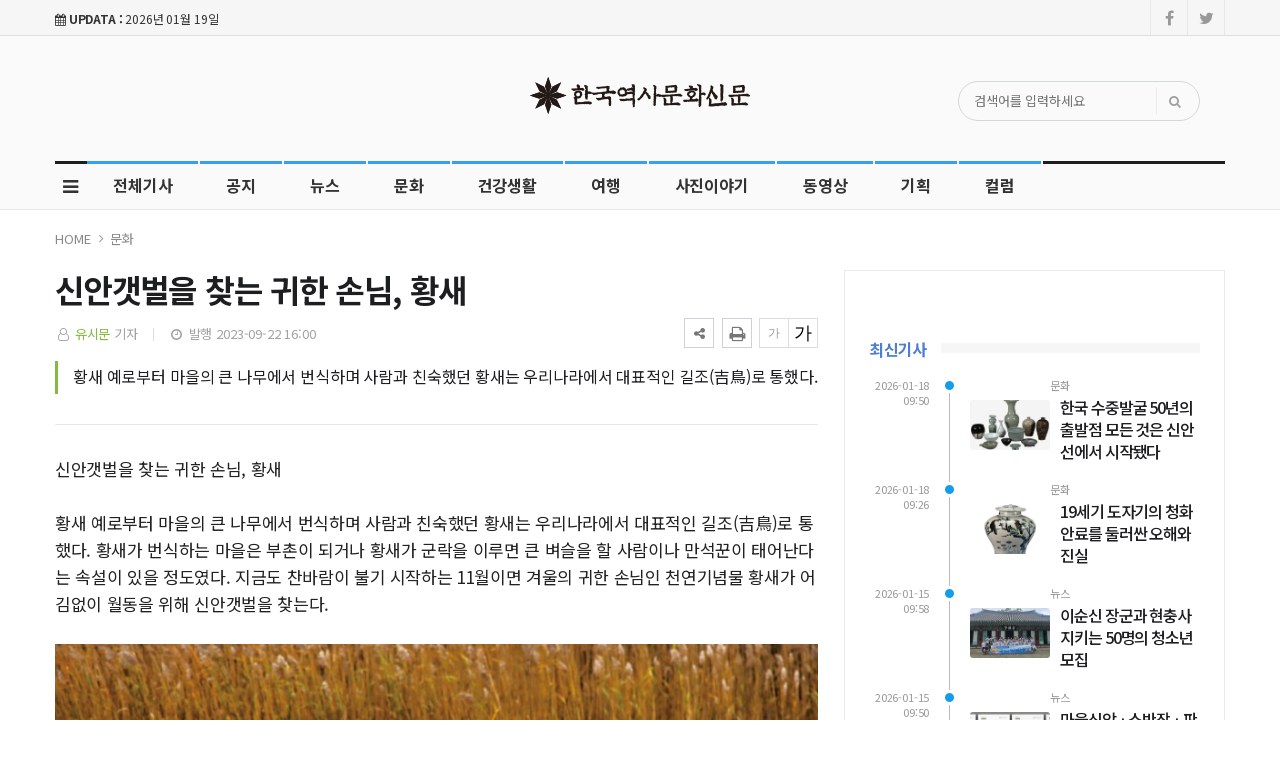

--- FILE ---
content_type: text/html; charset=UTF-8
request_url: https://ns-times.com/news/view.php?bIdx=4357
body_size: 11064
content:
<!doctype html>
<!--[if IE 7 ]>
<html lang="ko" class="ie7"> <![endif]-->
<!--[if IE 8 ]>
<html lang="ko" class="ie8"> <![endif]-->
<!--[if IE 9 ]>
<html lang="ko" class="ie9"> <![endif]-->
<!--[if (gt IE 9)|!(IE)]><!-->
<html lang="ko">
<head>
	<meta http-equiv="Content-Type" content="text/html;  charset=utf-8">
    <meta http-equiv="X-UA-Compatible" content="IE=edge,chrome=1">
    <meta name="viewport" content="width=device-width, initial-scale=1">
	<meta name="google-site-verification" content=""/>
	<meta name="naver-site-verification" content="">

	<!-- 메타태그정보 //-->
	<meta name="title" content="신안갯벌을 찾는 귀한 손님, 황새 - 한국역사문화신문"/>
	<meta name="description" content="신안갯벌을 찾는 귀한 손님, 황새황새 예로부터 마을의 큰 나무에서 번식하며 사람과 친숙했던 황새는 우리나라에서 대표적인 길조(吉鳥)로 통했다. 황새가 번식하는 마을은 부촌이 되거나 황새가 군락을 이루면 큰 벼슬을 할 사람이나 만석꾼이 태어난다는 속설이 있을 정도였다. 지금도 찬바람이 불"/>
	<meta name="classification" content="문화뉴스"/>
	<meta name="copyright" content="한국역사문화신문"/>
	<meta name="keywords" content="신안갯벌을, 찾는, 귀한, 손님,, 황새, 문화뉴스">
	<meta name="author" content="한국역사문화신문">
	<meta property="og:site_name" content="신안갯벌을 찾는 귀한 손님, 황새 - 한국역사문화신문"/>
	<meta property="og:image" content="http://ns-times.com/thumb_image/ns-times/3_/600_315_20230922_MC4yODYzMzMwMCAxNjk1MzY2MTM5.jpeg" />
	<meta property="og:type" content="article" />
	<meta property="og:url" content="http://ns-times.com/news/view.php?bIdx=4357" />
	<meta property="og:title" content="신안갯벌을 찾는 귀한 손님, 황새 - 한국역사문화신문" />
	<meta property="og:description" content="신안갯벌을 찾는 귀한 손님, 황새황새 예로부터 마을의 큰 나무에서 번식하며 사람과 친숙했던 황새는 우리나라에서 대표적인 길조(吉鳥)로 통했다. 황새가 번식하는 마을은 부촌이 되거나 황새가 군락을 이루면 큰 벼슬을 할 사람이나 만석꾼이 태어난다는 속설이 있을 정도였다. 지금도 찬바람이 불" />
	<meta name="twitter:card" content="summary"/>
	<meta name="twitter:title" content="신안갯벌을 찾는 귀한 손님, 황새 - 한국역사문화신문"/>
	<meta name="twitter:description" content="신안갯벌을 찾는 귀한 손님, 황새황새 예로부터 마을의 큰 나무에서 번식하며 사람과 친숙했던 황새는 우리나라에서 대표적인 길조(吉鳥)로 통했다. 황새가 번식하는 마을은 부촌이 되거나 황새가 군락을 이루면 큰 벼슬을 할 사람이나 만석꾼이 태어난다는 속설이 있을 정도였다. 지금도 찬바람이 불"/>
	<meta name="twitter:image" content="http://ns-times.com/thumb_image/ns-times/3_/600_315_20230922_MC4yODYzMzMwMCAxNjk1MzY2MTM5.jpeg"/>
	<meta name="twitter:site" content="http://ns-times.com/news/view.php?bIdx=4357"/>
	<meta property="article:section" content="문화뉴스">
	<meta property="article:published_time" content="2023-09-22 16:00:59">
	
	
	<link rel="canonical" href="https://ns-times.com/news/view.php?bIdx=4357">
	<link rel="alternate" type="application/rss+xml" title="RSS 2.0" href="/sitemap_rss.php">

	<title>신안갯벌을 찾는 귀한 손님, 황새 - 한국역사문화신문</title>

    <!-- Bootstrap Core CSS -->
    <link rel="stylesheet" href="/news/css/bootstrap.min.css">

    <!-- Custom Fonts -->
    <link href="https://fonts.googleapis.com/css?family=Roboto:100,300,300i,400,400i,500,700,700i,900" rel="stylesheet">

    <!-- Icon CSS -->
    <link rel="stylesheet" href="https://maxcdn.bootstrapcdn.com/font-awesome/4.7.0/css/font-awesome.min.css">

    <!-- Theme CSS -->
    <link href="/news/css/ts.css" rel="stylesheet" type="text/css" />
    <link href="/news/js/slick/slick.css" rel="stylesheet" type="text/css" />
    <link href="/news/js/lity/lity.min.css" rel="stylesheet" type="text/css" />
    <link href="/news/css/style.css" rel="stylesheet" type="text/css" />

	<!--link href="/news/css/custom.css" rel="stylesheet" type="text/css" /-->
	
    <!-- HTML5 Shim and Respond.js IE8 support of HTML5 elements and media queries -->
    <!-- WARNING: Respond.js doesn't work if you view the page via file:// -->
    <!--[if lt IE 9]>
        <script src="https://oss.maxcdn.com/libs/html5shiv/3.7.0/html5shiv.js"></script>
        <script src="https://oss.maxcdn.com/libs/respond.js/1.4.2/respond.min.js"></script>
    <![endif]-->
	
	<!-- jQuery -->
	<script src="/news/js/jquery.min.js"></script>

	<!-- jQuery  cookie-->
	<script src="/include/lib/jquery.cookie.js"></script>

	<!-- // 기사본문 부분 복사하기 저작권 표시 -->
	<script type="text/javascript">
		$(document).ready(function(e) {	
			$('#news-article').on('copy', function(e){			
				var sel = window.getSelection();
				var copyFooter = "<br/><br/>출처 : 한국역사문화신문 - http://ns-times.com<br/>";
				var copyHolder = $('<div>', {html: sel+copyFooter, id:'copy_text', style: {position: 'absolute', left: '-99999px'}});
				$('body').append(copyHolder);
				var str = $('#copy_text').html();
				$('#copy_text').html(str.replace(/(\r\n|\n|\r)/gm, "<br />"));
				sel.selectAllChildren( copyHolder[0] );
				window.setTimeout(function() {
					copyHolder.remove();
				},0);
			});
		});
	</script>

	<script>
		$(document).on('contextmenu', function() {
			$('#exampleModal').modal('show');
			return false;
		});
	</script>

	<!-- Favicon -->
<link rel="icon" type="image/png" href="/main_site/ns-times/favicon/favicon-16x16.png" sizes="16x16">

<link href="/main_site/ns-times/css/custom.css" rel="stylesheet" type="text/css" />




</head>
<body><!-- wide black left -->
<div class="wrapper">
	<!-- SIDE MENU -->
	<aside id="sidebar-wrapper" class="hidden-xs border-r-1">
		<div class="scrollbar scrollbar-info">
			<div class="force-overflow">
		
				<ul class="nav navbar-nav p-t-0 p-b-30">
					<li class="sidebar-tit t-a-c p-tb-20">전체메뉴
						<span class="offset-trigger hidden-xs active">
						<i class="fa fa-remove"></i>
					</span>
					</li>
					
												<li><a href="/news/list.php">전체기사 </a></li>
													<li><a href="/news/list.php?cIdx=96">공지 </a></li>
													<li><a href="/news/list.php?cIdx=73">뉴스 </a></li>
													<li><a href="/news/list.php?cIdx=74">문화 </a></li>
													<li><a href="/news/list.php?cIdx=75">건강생활 </a></li>
													<li><a href="/news/list.php?cIdx=95">여행  </a></li>
													<li><a href="/news/list.php?cIdx=26">사진이야기 </a></li>
													<li><a href="/news/list.php?cIdx=77">동영상 </a></li>
													<li><a href="/news/list.php?cIdx=78">기획 </a></li>
													<li><a href="/news/list.php?cIdx=62">컬럼 </a></li>
										</ul>
			</div>
		</div>
	</aside>
	<!-- // SIDE MENU -->
<script>
$(document).ready(function(){
	$(".dropdown > a").click(function(){
		location.href=$(this).attr("href");
	});
});
</script>
	<!-- HEADER / MENU -->
	<header class="header1 background-red header-menu-style5">
		<div class="topbar topbar-white topbar-white-w-search">
			<div class="container">
				<div class="row">
					<div class="col-md-8">
						<span id="date_time" class="margin-right-10"><i class="fa fa-calendar"></i> <strong>UPDATA :</strong> 2026년 01월 19일</span>
						<!--전국 <span id="weather" style="background-size:34px;background-position-x:-6px"><span id="w_temp"></span>&deg;</span>-->
					</div>
					<div class="col-md-4">
						<div class="pull-right account-options">
							<div class="header-social pull-right">
								<a href="#"><i class="fa fa-facebook"></i></a>
								<a href="#"><i class="fa fa-twitter"></i></a>
								<!--a href="#"><i class="fa fa-instagram"></i></a>
								<a href="#"><i class="fa fa-rss"></i></a-->
							</div>
							<!--a href="#" class="login">로그인</a-->
						</div>
					</div>
				</div>
			</div>
		</div>
		<div class="clearfix"></div>
		<div class="navbar-header padding-vertical-10 p-tb-40">
			<div class="container">
				<button type="button" class="tablit-mode offset-trigger hidden-xs all-but pull-left">
					<i class="fa fa-bars fa-fw"></i>
				</button>
				<div class="mob-mode2">
					<div class="search-trigger search-trigger1 mobile-mode">
						<i class="fa fa-search"></i>
						<div class="search-wrap1">
							<form name='searchFrm' method="get" action='/news/list.php'>
								<input type="text" name="searchText" placeholder="검색어를 입력하세요">
								<button type="submit"><span class="fa fa-search"></span></button>
							</form>
						</div>
					</div>
				</div>

				<div class="col-md-3">
					<!-- ads 로고 긴배너 - A02 >
					<div id="A02" class="ads">
						

					</div>
					<!-- ads //로고 긴배너 - A02 -->
				</div>
				
				<div class="col-md-6 mob-logo t-a-c">
					<a href="/" class="navbar-brand"><img src="/main_site/ns-times/images/logo.png" class="img-responsive" alt=""/></a>
					<!--a href="/" class="navbar-brand logo">NEWS<span>LINEADD</span></a-->
				</div>

				<div class="col-md-3 search pc-mode logo-search">
					<form name='searchFrm' method="get" class="search-form" action='/news/list.php'>
						<input type="text" name="searchText" placeholder="검색어를 입력하세요">
						<button type="submit"><span class="fa fa-search"></span></button>
					</form>
				</div>
				<!--div class="col-md-3">
					<!-- ads 로고 긴배너 - A03 >
					<div id="A03" class="ads">
						

					</div>
					<!-- ads //로고 긴배너 - A03 >
				</div -->
			</div>
		</div>
		<div class="clearfix"></div>
		
		<div class="header-dark header-red header-org po-re">
			<div class="container">
				<nav id="navbar" class="navbar-collapse collapse pull-left">
					<ul class="nav navbar-nav">
						<button type="button" class="offset-trigger hidden-xs all-but pull-left pc-mode">
							<i class="fa fa-bars fa-fw"></i>
						</button>
														<li><a href="/news/list.php">전체기사</a></li>
																<li><a href="/news/list.php?cIdx=96">공지</a></li>
																<li><a href="/news/list.php?cIdx=73">뉴스</a></li>
																<li><a href="/news/list.php?cIdx=74">문화</a></li>
																<li><a href="/news/list.php?cIdx=75">건강생활</a></li>
																<li><a href="/news/list.php?cIdx=95">여행 </a></li>
																<li><a href="/news/list.php?cIdx=26">사진이야기</a></li>
																<li><a href="/news/list.php?cIdx=77">동영상</a></li>
																<li><a href="/news/list.php?cIdx=78">기획</a></li>
																<li><a href="/news/list.php?cIdx=62">컬럼</a></li>
														<!--li class="menu-top-line"><a href=""></a></li-->
					</ul>
					<!--p style="float:left;" class="menu-top-line"></p-->
				</nav>
				<div class="search-trigger search-trigger1 pc-mode po-ab menu-bar-sarch">
					<i class="fa fa-search"></i>
					<div class="search-wrap1">
						<form name='searchFrm' method="get" action='/news/list.php'>
							<input type="text" name="searchText" placeholder="검색어를 입력하세요">
							<button type="submit"><span class="fa fa-search"></span></button>
						</form>
					</div>
				</div>
			</div>
		</div>
	</header>
	<!-- // HEADER / MENU -->
<!--sns -->
<script src="//developers.kakao.com/sdk/js/kakao.min.js"></script>
<script type="text/javascript">
// 사용할 앱의 JavaScript 키를 설정해 주세요.
    Kakao.init('9a9544ee73edea131065f36bbf646fd3');
 
    // 카카오톡 공유하기
    function sendKakaoTalk()
    {
    Kakao.Link.sendDefault({
        objectType: 'feed',
        content: {
          title: '신안갯벌을 찾는 귀한 손님, 황새 - 한국역사문화신문',
          description: '신안갯벌을 찾는 귀한 손님, 황새황새 예로부터 마을의 큰 나무에서 번식하며 사람과 친숙했던 황새는 우리나라에서 대표적인 길조(吉鳥)로 통했다. 황새가 번식하는 마을은 부촌이 되거나 황새가 군락을 이루면 큰 벼슬을 할 사람이나 만석꾼이 태어난다는 속설이 있을 정도였다. 지금도 찬바람이 불',
          imageUrl: 'http://ns-times.com/thumb_image/ns-times/3_/600_315_20230922_MC4yODYzMzMwMCAxNjk1MzY2MTM5.jpeg',
          link: {
            mobileWebUrl: 'http://ns-times.com/news/view.php?bIdx=4357',
            webUrl: 'http://ns-times.com/news/view.php?bIdx=4357'
          }
        },
        buttons: [
          {
            title: '웹으로 보기',
            link: {
              mobileWebUrl: 'http://ns-times.com/news/view.php?bIdx=4357',
              webUrl: 'http://ns-times.com/news/view.php?bIdx=4357'
            }
          }
        ]
      });
    }
 
    // 카카오스토리 공유하기
      function shareStory() {
        Kakao.Story.share({
          url: 'http://ns-times.com/news/view.php?bIdx=4357',
          text: '신안갯벌을 찾는 귀한 손님, 황새 - 한국역사문화신문'
        });
      }

    // send to SNS
    function toSNS(sns, strTitle, strURL) {
        var snsArray = new Array();
        var strMsg = strTitle + " " + strURL;
	var image = "http://ns-times.com/thumb_image/ns-times/3_/600_315_20230922_MC4yODYzMzMwMCAxNjk1MzY2MTM5.jpeg";
		snsArray['twitter'] = "http://twitter.com/home?status=" + encodeURIComponent(strTitle) + ' ' + encodeURIComponent(strURL);
		snsArray['facebook'] = "http://www.facebook.com/share.php?u=" + encodeURIComponent(strURL);
		snsArray['pinterest'] = "http://www.pinterest.com/pin/create/button/?url=" + encodeURIComponent(strURL) + "&media=" + image + "&description=" + encodeURIComponent(strTitle);
		snsArray['band'] = "http://band.us/plugin/share?body=" + encodeURIComponent(strTitle) + "  " + encodeURIComponent(strURL) + "&route=" + encodeURIComponent(strURL);
		snsArray['blog'] = "http://blog.naver.com/openapi/share?url=" + encodeURIComponent(strURL) + "&title=" + encodeURIComponent(strTitle);
		snsArray['line'] = "http://line.me/R/msg/text/?" + encodeURIComponent(strTitle) + " " + encodeURIComponent(strURL);
		snsArray['pholar'] = "http://www.pholar.co/spi/rephol?url=" + encodeURIComponent(strURL) + "&title=" + encodeURIComponent(strTitle);
		snsArray['google'] = "https://plus.google.com/share?url=" + encodeURIComponent(strURL) + "&t=" + encodeURIComponent(strTitle);
		window.open(snsArray[sns]);
    }
 
    function copy_clip(url) {
        var IE = (document.all) ? true : false;
        if (IE) {
            window.clipboardData.setData("Text", url);
            alert("이 글의 단축url이 클립보드에 복사되었습니다.");
        } else {
            temp = prompt("이 글의 단축url입니다. Ctrl+C를 눌러 클립보드로 복사하세요", url);
        }
    }
</script>
<!--//sns end -->
<!-- 폰트크기조절 -->
<script>
$(document).ready(function() {
	var fontSize = 17;
	$(".btn_plus").click(function() {
		fontSize++;
		$(".news-article-Body p").css("font-size", fontSize + "px");
		return false;
	});
	$(".btn_minus").click(function() {
		fontSize--;
		$(".news-article-Body p").css("font-size", fontSize + "px");
		return false;
	});
});
</script>
<!-- //폰트크기조절 -->
<!-- 페이스북 댓글 공통 -->
<div id="fb-root"></div>
<script async defer crossorigin="anonymous" src="https://connect.facebook.net/ko_KR/sdk.js#xfbml=1&version=v4.0"></script>
<!-- //페이스북 댓글 공통 -->


	<!-- PAGE HEADER -->
	<div class="page_header">
		<div class="container">
			<!-- 코로나19 현황 -->
			<div class="dsp-on-499">
						</div>
			<!-- //코로나19 현황 -->
			<div class="row">
				<div class="col-md-12">
					<ul class="bcrumbs">
						<li><a href="#">HOME</a></li>
						<li><a href='list.php?cIdx=74'>문화</a></li>																	</ul>
				</div>
			</div>
		</div>
	</div>
	<!-- // PAGE HEADER -->

	<div class="container single-post padding-bottom-30">
		<div class="row">

			<div class="clearfix"></div>
			<div class="col-md-8 col-sm-7 padding-bottom-30">
				<article class="post-wrapper">
					<div class="post-title">
						<h2>신안갯벌을 찾는 귀한 손님, 황새</h2>
						<div class="post-user">
							<ul class="meta">
								<li class="author"><i class="fa fa-user-o pl-1 pr-1"></i>  <a href="list.php?searchWriter=유시문">유시문</a> 기자</li>
								<li class="date"><i class="fa fa-clock-o pl-1 pr-1"></i> 발행 2023-09-22 16:00</li>
							</ul>

						</div>
						<div class="util-list">
							
							<div class="util_view">
								<!-- util -->
								<div class="sns-util">
									<div class="btn_util share_btn hc_news_pc_cSub_shareButtons">
										<button aria-expanded="false" class="btn_set btn_share #util #btn_share" type="button">
											<i class="fa fa-share-alt"></i>
										</button>
										<div class="wrap_sharelayer">
											<div class="layer_util layer_share">
												<ul class="list_sns">
													<li class="facebook"><a href="javascript:toSNS('facebook','신안갯벌을 찾는 귀한 손님, 황새 - 한국역사문화신문','http://ns-times.com/news/view.php?bIdx=4357')" title="페이스북으로 가져가기"><i>Facebook</i></a></li>
													<li class="twitter"><a href="javascript:toSNS('twitter','신안갯벌을 찾는 귀한 손님, 황새 - 한국역사문화신문','http://ns-times.com/news/view.php?bIdx=4357')" title="트위터로 가져가기"><i>Twitter</i></a></li>
													<li class="band"><a href="javascript:toSNS('band','신안갯벌을 찾는 귀한 손님, 황새 - 한국역사문화신문','http://ns-times.com/news/view.php?bIdx=4357')" title="밴드로 가져가기"><i>band</i></a></li>
													<li class="blog"><a href="javascript:toSNS('blog','신안갯벌을 찾는 귀한 손님, 황새 - 한국역사문화신문','http://ns-times.com/news/view.php?bIdx=4357')" title="네이버블로그로 가져가기"><i>네이버블로그</i></a></li>
													<li class="kakaostory"><a href="javascript:shareStory();" title="카카오스토리로 가져가기"><i>카카오스토리</i></a></li>
													<li class="talk"><a id="kakao-link-btn" href="javascript:sendKakaoTalk()" title="카카오톡으로 가져가기"><i>카카오톡</i></a></li>
												</ul>
											</div>
										</div>
									</div>
									<button class="btn_print print" title="인쇄" onclick="window.print();return false" type="button">
										<i class="fa fa-print"></i>
									</button>
								</div>
	
								<div class="font-tool">
									<a class="btn_minus" title="글자크기 작게" href="#"><i>글자작게</i></a> <a class="btn_plus" title="글자크기 크게" href="#"><i>글자크게</i></a>
								</div>
							</div>




						</div>
						<div class="clear"></div>
					</div>
										<div class="post-sub-title">
						<blockquote>황새 예로부터 마을의 큰 나무에서 번식하며 사람과 친숙했던 황새는 우리나라에서 대표적인 길조(吉鳥)로 통했다.</blockquote>
					</div>
					
					<div id="news-article">
						<div class="news-article-Body">
							<!-- 이미지 갤러리 영역 -->
														<!-- //이미지 갤러리 영역 -->

							<p>신안갯벌을 찾는 귀한 손님, 황새<br><br>황새 예로부터 마을의 큰 나무에서 번식하며 사람과 친숙했던 황새는 우리나라에서 대표적인 길조(吉鳥)로 통했다. 황새가 번식하는 마을은 부촌이 되거나 황새가 군락을 이루면 큰 벼슬을 할 사람이나 만석꾼이 태어난다는 속설이 있을 정도였다. 지금도 찬바람이 불기 시작하는 11월이면 겨울의 귀한 손님인 천연기념물 황새가 어김없이 월동을 위해 신안갯벌을 찾는다.<br><br><img src="/boardImage/ns-times/20230922/MC4yODYzMzMwMCAxNjk1MzY2MTM5.jpeg" img-no="13997" class="center-block" style="max-width: 100%;"><br>황새는 천연기념물로 멸종위기야생동물 1급 세계자연보전연맹(IUCN) 적색자료목록에 위기종(Endangered)으로 분류되어 있다. 전 세계 개체군이 2,500개체 미만으로 추정되는 희귀한 새로 가까운 미래에 멸종될 위험이 높은 종으로 평가하고 있어 세계적으로 보호가 시급한 보호종이다.<br><br>황새는 1부 1처로 한 번 연을 맺은 배우자와 평생을 함께하며, 매년 같은 둥지를 보수해 번식한다. 번식기에는 무리를 짓지 않고 조용한 곳에서 배우자와 생활하며 어린 새는 둥지를 떠난 뒤에도 일정기간 어미새와 함께 지낸다. 논, 하천, 호수에서 작은 물고기, 개구리, 미꾸라지 등을 잡아먹으며, 경계심이 매우 강하다. 외형적으로 암수의 구분은 불가능하며, 날개의 검은색을 제외하고 몸전체가 흰색이다. 부리는 매우 크고 검은색이며, 눈 주위가 붉은색인 것이 특징이다.<br><br><img src="/boardImage/ns-times/20230922/MC4yOTQwOTgwMCAxNjk1MzY2MTM5.jpeg" img-no="13998" class="center-block" style="max-width: 100%;">&nbsp; &nbsp; &nbsp; &nbsp; &nbsp; 01.황새 무리들 02.하늘을 비상하고 있는 황새 </p><p>&nbsp; &nbsp; &nbsp; &nbsp; &nbsp; 03.갯벌에 서 있는 황새 04.눈 주위가 붉은 것이 특징인 황새<br><br>한국에서 황새는 광복 이전까지 황해도, 충청도, 영남 지역에서 번식하던 흔한 텃새였다. 하지만 6·25전쟁 이후 밀렵이 성행하면서 대부분 희생되었다. 우리나라에 텃새로 남은 황새는 1971년 충청북도 음성군에서 발견된 한쌍이 마지막이었으나 수컷이 총에 맞아 희생되고 암컷이 홀로 지내다 1994년 자연사한 것으로 알려져 있다. 현재는 시베리아 남동부, 중국 동북부에서 번식한 개체 중 60여 개체의 소수가 월동을 위해 우리나라를 찾을 뿐이다.<br><br>우리나라의 텃새 황새가 사라진 후 1996년 7월 17일 러시아에서 새끼 1쌍을 기증받아 한국교원대학교 황새복원센터에서 인공증식을 시작했다. 이후 2015년 9월 첫 야생방사에 성공하였고 2016년부터 자연에서 번식하고 있다. 현재 황새들은 예산군 광시면, 대술면, 봉산면을 비롯해 전국으로 확산되어 서식 중이며 북한, 중국, 일본까지 오가기도 한다.<br><br>신안에는 매년 황새 5~10개체가 증도, 지도, 압해도 등지를 찾아와 월동하는 게 관찰되고 있다. 겨울철에 월동을 위해 찾아오는 야생 황새도 있지만, 국내에서 인공증식으로 태어났거나 자연 방사한 개체가 번식에 성공해 태어난 개체도 함께 관찰되고 있다. 특히 지난 2021년 11월에는 국내에서 태어난 4개체의 순황(E62), 햇살(H36). 백제(E58), 나라빛(E73)으로 불리는 황새가 증도에서 관찰되기도 하였다.<br><br>신안갯벌과 인근의 서식지는 먹이자원이 풍부하고 높은 건물 등 방해요인이 적어 신안을 찾아왔던 황새가 학습을 통해 정기적으로 다시 도래하고 있다. 멸종위기 1급인데다 경계심이 매우 강한 황새가 신안갯벌을 정기적으로 찾는다는 것은 그만큼 신안갯벌의 자연생태계가 안정적이며, 서식 환경이 좋다는 것을 의미하기에 신안을 찾는 황새 개체수도 점차 늘어나지 않을까 기대해 본다.&nbsp; 글, 사진. 고경남(신안군 세계유산과 과장, 한국의 갯벌 세계유산 등재추진단 연구팀장)<br></p>						</div>
						
						<div class="post-copyright-box clear">
							<p>&lt;저작권자 ⓒ 한국역사문화신문, 무단 전재 및 재배포 금지&gt;</p>
						</div>
						<div class="press-name">
							<p><i class="fa fa-user-circle pl-1 pr-1"></i> 유시문 기자 <a href="list.php?searchWriter=유시문"><span> 다른기사보기</span></a></p>
						</div>
					</div>	
				</article>	

				<hr class="l4">

				<div class="row  print-no">
					<div class="col-md-6 m-b-10">
												<div class="blog-prev">
							<a href="/news/view.php?bIdx=4359">
							<i class="fa fa-angle-left"></i>
							<span class="text-uppercase">이전기사</span>
							<p>조선시대 유람문화가 탄생시킨 명승</p>
							</a>
						</div>
											</div>

					<div class="col-md-6 m-b-10">
												<div class="blog-next text-right">
							<a href="/news/view.php?bIdx=4356">
							<i class="fa fa-angle-right"></i>
							<span class="text-uppercase">다음기사</span>
							<p>산릉도로 살펴보는 왕릉의 풍수적 입지</p>
							</a>
						</div>
											</div>
				</div>

				<div class="clearfix margin-bottom-60"></div>
				<!-- 관련기사 -->
				<h3 class="heading-1 print-no"><span>관련기사</span></h3>
				<div class="relation">
									</div>
				<!-- //관련기사 -->

				<h3 class="heading-1 print-no"><span>헤드라인</span></h3>
				<div class="row print-no margin-bottom-30">
										<div class="col-md-4 col-sm-4 col-xs-4">
						<div class="layout_2--item">
							<a href="/news/view.php?bIdx=4630">
							<div class="thumb">
								<span class="badge text-uppercase badge-overlay badge-color">문화</span>
								<img src="/thumb_image/ns-times/3_4630/700_440_20260118_MC4zOTk1MDQwMCAxNzY4Njk4MDQx.jpeg" class="img-responsive" alt="">
							</div>
							<h4 class="t-dc m-t-7 line-clamp line-clamp-2">한국 수중발굴 50년의 출발점 모든 것은 신안선에서 시작됐다</h4>
							</a>
						</div>
					</div>
										<div class="col-md-4 col-sm-4 col-xs-4">
						<div class="layout_2--item">
							<a href="/news/view.php?bIdx=4629">
							<div class="thumb">
								<span class="badge text-uppercase badge-overlay badge-color">문화</span>
								<img src="/thumb_image/ns-times/3_4629/700_440_20260118_MC43MjMyNzcwMCAxNzY4Njk2Mzgw.jpeg" class="img-responsive" alt="">
							</div>
							<h4 class="t-dc m-t-7 line-clamp line-clamp-2">19세기 도자기의 청화 안료를 둘러싼 오해와 진실</h4>
							</a>
						</div>
					</div>
										<div class="col-md-4 col-sm-4 col-xs-4">
						<div class="layout_2--item">
							<a href="/news/view.php?bIdx=4626">
							<div class="thumb">
								<span class="badge text-uppercase badge-overlay badge-color">문화</span>
								<img src="/thumb_image/ns-times/3_4626/700_440_20260113_MC4wNjg2NDcwMCAxNzY4Mjk1NjYx.jpeg" class="img-responsive" alt="">
							</div>
							<h4 class="t-dc m-t-7 line-clamp line-clamp-2">철도역, 헤쳐 모여</h4>
							</a>
						</div>
					</div>
									</div>

				<div class="m-b-40 print-no">
					<div class="row">
						<div class="col-md-12">
							<!-- ads 기사뷰 하 긴배너 - E02 -->
							<div id="E02" class="ads m-0-auto m-b-50">
								

							</div>
							<!-- ads //기사뷰 하 긴배너 - E02 -->
						</div>

						<div class="col-md-12 m-t-15">
							<div class="col-md-6">
								<!-- ads 기사뷰 하 좌 - E03 -->
								<div id="E03" class="ads m-0-auto m-b-50">
									

								</div>
								<!-- ads //기사뷰 하 좌 - E03 -->
							</div>
							<div class="col-md-6">
								<!-- ads 기사뷰 하 우 - E04 -->
								<div id="E04" class="ads m-0-auto m-b-50">
									

								</div>
								<!-- ads //기사뷰 하 우 - E04 -->
							</div>
						</div>

					</div>
				</div>

				<h3 class="comments-hidden heading-1 print-no"><span>Comments</span></h3>
				<div class="comments-list m-b-20 print-no comments-hidden">
					<!-- 페이스북 댓글 -->
					<div class="fb-comments" data-href="http://ns-times.com/news/view.php?bmIdx=3&bIdx=4357" data-width="100%" data-numposts="10" data-order-by="reverse_time"></div>
					<!--// 페이스북 댓글 -->
				</div>
			</div>
	
			<!-- SIDEBAR -->
			<aside class="rightSidebar col-md-4 col-sm-5 print-no">
				<div class="theiaStickySidebar">
					<!-- 코로나19 현황 -->
					<div class="dsp-off-499">
										</div>
					<!-- //코로나19 현황 -->
					<!-- ads 기사뷰 우측 상 - D02 -->
					<div id="D02" class="m-0-auto m-b-50">
						

					</div>
					<!-- ads //기사뷰 우측 상 - D02 -->

					<!-- ads 기사뷰M 우측 상 - M03 -->
					<div id="M03" class="ads-mobile m-0-auto m-b-30">
						

					</div>
					<!-- ads //기사뷰M 우측 상 - M03 -->

					<div class="side-widget m-b-30">
						<h3 class="heading-1"><span>최신기사</span></h3>
						<div class="timeline m-b-50">
														<div class="def">
								<span class="published">2026-01-18 09:50</span>
								<span class="published-time"></span>
								<div class="cnt"><i class="bullet parent-bullet-6"></i>
									<span class="category parent-cat-6">문화</span>
									<a href="/news/view.php?bIdx=4630">
									<div class="thumb fl-l-80">
										<img src="/thumb_image/ns-times/3_4630/700_440_20260118_MC4zOTk1MDQwMCAxNzY4Njk4MDQx.jpeg" class="img-responsive" alt="">
									</div>
									<h3 class="t-dc timeline-title-10 line-clamp line-clamp-3">한국 수중발굴 50년의 출발점 모든 것은 신안선에서 시작됐다</h3>
									</a>
									<div class="clear"></div>
								</div>
							</div>
																				<div class="def">
								<span class="published">2026-01-18 09:26</span>
								<span class="published-time"></span>
								<div class="cnt"><i class="bullet parent-bullet-6"></i>
									<span class="category parent-cat-6">문화</span>
									<a href="/news/view.php?bIdx=4629">
									<div class="thumb fl-l-80">
										<img src="/thumb_image/ns-times/3_4629/700_440_20260118_MC43MjMyNzcwMCAxNzY4Njk2Mzgw.jpeg" class="img-responsive" alt="">
									</div>
									<h3 class="t-dc timeline-title-10 line-clamp line-clamp-3">19세기 도자기의 청화 안료를 둘러싼 오해와 진실</h3>
									</a>
									<div class="clear"></div>
								</div>
							</div>
																				<div class="def">
								<span class="published">2026-01-15 09:58</span>
								<span class="published-time"></span>
								<div class="cnt"><i class="bullet parent-bullet-6"></i>
									<span class="category parent-cat-6">뉴스</span>
									<a href="/news/view.php?bIdx=4628">
									<div class="thumb fl-l-80">
										<img src="/thumb_image/ns-times/3_4628/700_440_20260115_MC4yMjE3ODcwMCAxNzY4NDM4NzU1.jpeg" class="img-responsive" alt="">
									</div>
									<h3 class="t-dc timeline-title-10 line-clamp line-clamp-3">이순신 장군과 현충사 지키는 50명의 청소년 모집</h3>
									</a>
									<div class="clear"></div>
								</div>
							</div>
																				<div class="def">
								<span class="published">2026-01-15 09:50</span>
								<span class="published-time"></span>
								<div class="cnt"><i class="bullet parent-bullet-6"></i>
									<span class="category parent-cat-6">뉴스</span>
									<a href="/news/view.php?bIdx=4627">
									<div class="thumb fl-l-80">
										<img src="/thumb_image/ns-times/3_4627/700_440_20260115_MC4wNTAyODEwMCAxNzY4NDM4Mjcx.jpeg" class="img-responsive" alt="">
									</div>
									<h3 class="t-dc timeline-title-10 line-clamp line-clamp-3">마을신앙 · 소반장 · 판소리 등 무형유산 가치, 보고서 · 영상 등으로 제작</h3>
									</a>
									<div class="clear"></div>
								</div>
							</div>
																				<div class="def">
								<span class="published">2026-01-13 18:10</span>
								<span class="published-time"></span>
								<div class="cnt"><i class="bullet parent-bullet-6"></i>
									<span class="category parent-cat-6">문화</span>
									<a href="/news/view.php?bIdx=4626">
									<div class="thumb fl-l-80">
										<img src="/thumb_image/ns-times/3_4626/700_440_20260113_MC4wNjg2NDcwMCAxNzY4Mjk1NjYx.jpeg" class="img-responsive" alt="">
									</div>
									<h3 class="t-dc timeline-title-10 line-clamp line-clamp-3">철도역, 헤쳐 모여</h3>
									</a>
									<div class="clear"></div>
								</div>
							</div>
																			</div>
					</div>

					<div class="side-widget margin-bottom-30">
						<h3 class="heading-1"><span> 인기기사</span></h3>
						<ul class="trending-text">
														<li>
								<em>1</em>
								<a href="/news/view.php?bIdx=3110"><p class="t-dc title-s-16">답설야중거 (踏雪野中去)</p></a>
							</li>
														<li>
								<em>2</em>
								<a href="/news/view.php?bIdx=2631"><p class="t-dc title-s-16">대한민국의 상징물</p></a>
							</li>
														<li>
								<em>3</em>
								<a href="/news/view.php?bIdx=1773"><p class="t-dc title-s-16">접부채는 정말 일본의 발명품일까?</p></a>
							</li>
														<li>
								<em>4</em>
								<a href="/news/view.php?bIdx=2857"><p class="t-dc title-s-16"> 대웅전과 대웅보전 </p></a>
							</li>
														<li>
								<em>5</em>
								<a href="/news/view.php?bIdx=1856"><p class="t-dc title-s-16">조선과 일본의 풍속화</p></a>
							</li>
													</ul>
					</div>
					<!-- ads 리스트 우측 하 - D03 -->
					<div id="D03" class="ads m-b-50 t-a-c">
						

					</div>
					<!-- ads //리스트 우측 하 - D03 -->

					<!-- ads 리스트M 우측 하 - M04 -->
					<div id="M04" class="ads-mobile m-b-30 t-a-c">
						

					</div>
					<!-- ads //리스트M 우측 하 - M04 -->
				</div>
			</aside>
			<!-- // SIDEBAR -->

		</div>
	</div>
	<script>
	$(document).ready(function(){
		$(".center-block").addClass("img-responsive");

		$(".news-article-Body img").each(function(){
			if($(this).hasClass("note-float-left")){
				$(this).parent("figure").css("float","left").css("margin-right","20px");
			}else if($(this).hasClass("note-float-right")){
				$(this).parent("figure").css("float","right").css("margin-left","20px");
			}else{
				$(this).parent("figure").css("margin-right","auto").css("margin-left","auto");
			}
		});
		$(".single-carousel-wrap").show();
	});
	</script>
	<!-- // CONTENT -->
	<!-- FOOTER -->
<footer class="bg-white footer">
	<div class="container m-b-20">
		<div class="footer-row1">
			<div class="o-f-h" style="position: relative;">
				<div class="fl-l footer-info p-t-20">
					<a href="/#"><img src="/main_site/ns-times/images/flogo.png" class="img-responsive mo-dp-n" alt=""/></a>
				</div>
				<div class="footer-info pc-dp-n t-a-c">
					<a href="/#" class="footer-logo t-a-c"><img src="/main_site/ns-times/images/flogo.png" class="img-responsive dp-inl" alt=""/></a>
					<p class="btn-com"><a href="/cms/cms.php?b=company">신문사소개</a></p>
				</div>
				<div class="fl-l col-md-9 col-sm-12 mo-p-0 footer-info padding-left-30">
					<ul class="footer-links m-b-0 p-tb-20 mo-dp-n">
						<li><a href="/cms/cms.php?b=company">신문사소개</a></li>
						<li><a href="/info/privacy.php">개인정보취급방침</a></li>
						<li><a href="/info/youthpolicy.php">청소년보호정책</a></li>
						<li><a href="/info/nomail.php">이메일수집거부</a></li>
						<li><a href="/info/report.php">광고·제휴</a></li>
						<li><a href="/info/news_report.php">기사제보</a></li>
						<li><a href="/info/qa.php">문의하기</a></li>
					</ul>

					<p class="m-t-0 m-b-0 mo-dp-n">후원기부계좌 : 농협  312 0134 1944 11  한국역사문화신문 유시문<br />
<br />
제호 : 한국역사문화신문 |  등록번호 경기,아52325 ㅣ 주소 : 경기도 화성시 서신면 수문개길 81-31 <br />
Tel 01050382783 Fax : (0504)432-2783 | 등록일 : 2015.09.03 | 발행일 : 2015.09.25<br />
사업자 등록번호 : 272-44-00797| 발행인 : 유시문 | 편집인 : 유시문 | 청소년보호책임자 : 유시문<br />
<br />
한국역사문화신문의 모든 콘텐츠(영상,기사, 사진)는 저작권법의 보호를 받은바, 무단 전재와 복사, 배포 등을 금합니다.<br></p>
					<p class="m-t-0 m-b-0 copyright">Copyright © 2014 ns-times. All rights reserved.</p>
				</div>
				
			</div>
		</div>
	</div>
</footer>
	<!-- // FOOTER -->

</div>
<script>
	$(document).ready(function() {
		$('.content, .rightSidebar')
			.theiaStickySidebar({
				additionalMarginTop: 30
			});
	});
</script>
<!-- banner scroll -->
<script language="JavaScript">
<!--
	$(window).scroll(function() { 
		$('#banner-right').animate({top:$(window).scrollTop()+"px" },{queue: false, duration: 500});
	});
	$(window).scroll(function() { 
		$('#banner-left').animate({top:$(window).scrollTop()+"px" },{queue: false, duration: 500});
	}); 

//-->  
</script>
<!-- Bootstrap Core JavaScript -->
<script src="/news/js/bootstrap.min.js"></script>

<!-- Plugin JavaScript -->
<script src="/news/js/slick/slick.js"></script>
<script src="/news/js/slick/slick.min.js"></script>
<script src="/news/js/jquery.simpleWeather.min.js"></script>
<script src="/news/js/lity/lity.min.js"></script>
<!-- sticky-sidebar -->
<script type="text/javascript" src="/news/js/theia-sticky-sidebar.js"></script>

<!-- Mailchimp Js -->
<script src="/news/js/mc/jquery.ketchup.all.min.js"></script>
<script src="/news/js/mc/main.js"></script>

<!-- Twitterfeed -->
<script src="/news/js/tweecool.min.js"></script>
<script>
$(document).ready(function() {
    $('#tweecool').tweecool({
      //Change tweecool with touhr twitter username
       username : 'tweecool', 
	  profile_image: false,
       limit : 3	
    });
});
if($.cookie('c_date')!="2026-01-19"){
	$.get( "/user_count.php");
	$.cookie('c_date', '2026-01-19', { expires: 1 });
}

</script>


<script defer src="https://static.cloudflareinsights.com/beacon.min.js/vcd15cbe7772f49c399c6a5babf22c1241717689176015" integrity="sha512-ZpsOmlRQV6y907TI0dKBHq9Md29nnaEIPlkf84rnaERnq6zvWvPUqr2ft8M1aS28oN72PdrCzSjY4U6VaAw1EQ==" data-cf-beacon='{"version":"2024.11.0","token":"8b98455e655447b285af57d970bd2608","r":1,"server_timing":{"name":{"cfCacheStatus":true,"cfEdge":true,"cfExtPri":true,"cfL4":true,"cfOrigin":true,"cfSpeedBrain":true},"location_startswith":null}}' crossorigin="anonymous"></script>
</body>
</html>




--- FILE ---
content_type: text/css
request_url: https://ns-times.com/main_site/ns-times/css/custom.css
body_size: 10253
content:
@charset 'UTF-8';
@import url(skin-custom.css);


@import url('https://fonts.googleapis.com/css?family=Noto+Sans+KR:100,300,400,500,700,900&subset=korean');
@import url('https://fonts.googleapis.com/css?family=Nanum+Myeongjo:400,700,800&subset=korean');
@import url('http://fonts.googleapis.com/earlyaccess/nanumbrushscript.css');

body {font-family: 'Noto Sans KR', sans-serif;letter-spacing: -0.15px;}

.clear {clear:both;}

/* 헤더 */
.header1 {
    background: #fafafa;
	border-bottom: 1px solid #e7e7e7;
	}
header .topbar-white {
    border-bottom: 1px solid #dedede;
}
.header1 .navbar-header {
    border-bottom: 0px !important;
}



/* 메뉴 */
.header1 .header-dark .container {
    width: 100%;
    height: 3px;
    background: #1d1e20;
}

.header1 .navbar-nav > li > a {
    padding: 0 26px;
    font-size: 16px;
    line-height: 48px;
	font-weight: bold;
	z-index: 2;
}
.navbar-nav > li {
    padding-right: 2px;
	background: #fafafa;
    position: relative;
}


#sidebar-wrapper .navbar-nav > li {
	background: #fff;
}



.navbar-nav > li:hover > a:before, .navbar-nav > li > a.active:before {
    height: 100%;
}

.navbar-nav > li > a:before {
    position: absolute;
    content: '';
    width: 100%;
    height: 3px;
    transition: all 0.2s ease-in-out;
    -moz-transition: all 0.2s ease-in-out;
    -webkit-transition: all 0.2s ease-in-out;
    -o-transition: all 0.2s ease-in-out;
    top: 0;
    left: 0;
    z-index: -1;
    background: #f44336;
}
.navbar-nav > li > a:before {
    background: #33a3f1;
}
.navbar-nav > li.menu-top-line > a:before {
	position: absolute;
    content: '';
    width: 100%;
	padding-left:100%;
    height: 3px;
    top: 0;
    left: 0;
    z-index: -1;
    background: #f44336;
}


/* 로고 */
/*.header1.header-menu-style5 .navbar-brand {
    padding: 7px 7px 0 0 !important;
}*/

.sub-menu li {
    list-style: none;
    border-bottom: 0px !important;
    padding: 5px 5px;
}

.navbar-brand {
    float: left;
    height: auto;
    padding: 0px;
}
.padding-vertical-10 .navbar-brand {
    display: inline-block;
    margin: 0 auto;
    float: none;
}
.t-a-c {text-align: center;}

.logo {
    display: block;
    float: left;
    text-decoration: none;
    outline: none;
    font-weight: 900;
    text-transform: uppercase;
    color: #000;
    font-size: 36px;
}
.logo span {
    display: inline-block;
    color: #fff;
    background: #ff6600;
    border-radius: 5px;
    -moz-border-radius: 5px;
    -webkit-border-radius: 5px;
    padding: 3px 10px 6px;
    margin-left: 5px;
	line-height:38px;
}
.footer-logo {
	display: block;
    float: left;
    text-decoration: none;
    outline: none;
    font-weight: 900;
    text-transform: uppercase;
    color: #fff;
    font-size: 20px;
}
.footer-logo span {
    display: inline-block;
    color: #fff;
	font-size: 18px;
    background: #ff6600;
    border-radius: 5px;
    -moz-border-radius: 5px;
    -webkit-border-radius: 5px;
    padding: 3px 10px 6px;
    margin: 0 0 0 5px;
	line-height:25px;
}
.search-wrap1.active {
    margin-top: 7px;
}
.o-f-h {
    overflow: hidden;
}


/* 컬러설정 */
/* -------- 메뉴영역 ---------------*/
.menu-b-color-basics {
	border-bottom: 1px solid #efefef;
    -webkit-box-shadow: 0 2px 4px rgba(0,0,0,.08);
    -moz-box-shadow: 0 2px 4px rgba(0,0,0,.08);
	box-shadow: 0 2px 4px rgba(0,0,0,.08);
}

.menu-b-color-red {
	border-bottom: 3px solid #c41916;
    -webkit-box-shadow: 0 2px 4px rgba(0,0,0,.08);
    -moz-box-shadow: 0 2px 4px rgba(0,0,0,.08);
	box-shadow: 0 2px 4px rgba(0,0,0,.08);
}


/* -------- 메뉴폰트 ---------------*/
/* 그린 */
.header1 .navbar-nav > li:hover > a {
    color: #85ba41;
}
.header1 .navbar-nav > li > a:hover {
    color: #85ba41;
    background: transparent;
}
.header1 .dropdown-menu>li>a:hover {
    background: #4d7ed1;
    color: #fff;
}

/* a태그 타이틀 그린
a:hover {
	color: #abd46e;
}

.layout_3--item h4 a {
	color: #1d1e20;
}

.layout_3--item h4 a:hover {
	color: #abd46e;
}
ul.tabs li.current {
    background: #85ba41;
    color: #fff;
}
.category-title {
	color:#85ba41;
	padding-right:5px !important;
}
 */

/* search-form style 01 */
.search {
	padding-top: 5px;
}
.search .search-form {
	position: relative;
    width: 100%;
    height: 40px;
    border: 1px solid #D3D8D9;
    text-align: left;
    padding: 0 10px;
    -webkit-border-radius: 2px;
    border-radius: 25px 25px 25px 25px;
    overflow: hidden;
}
.search .search-form input {
    line-height: 38px;
    height: 38px;
    color: #999;
    background: transparent;
    border: none;
    width: 85%;
    padding: 0 5px;
}
.search .search-form button {
    position: absolute;
    top: 5px;
    line-height: 25px;
    color: #a1a1a1;
    background: transparent;
    border: none;
    border-left: 1px solid #EBEBEB;
    width: 20px;
    padding-left: 12px;
}

.menu-bar-sarch {
	display:none;
}


/* 레드 */
.header1.menu-b-color-red .navbar-nav > li:hover > a {
    color: #c41916;
}
.header1.menu-b-color-red .navbar-nav > li > a:hover {
    color: #c41916;
    background: transparent;
}
.header1.menu-b-color-red .dropdown-menu>li>a:hover {
    background: #c41916;
    color: #fff;
}
.header1 .navbar-nav > li > .dropdown-menu {
    border-top: 2px solid #c41916;
}

/* a태그 타이틀 그린 */
.layout_3--item h4 a {
	color: #1d1e20;
}
.layout_3--item h4 a:hover {
	color: #c41916;
}
/*
.badge-health {
	background-color: #c41916;
}
 */
ul.tabs li.current {
    background: #c41916;
    color: #fff;
}
.category-title {
	color:#c41916;
	padding-right:5px !important;
}





/* 주황 */
.badge-color {
	background-color: #f65c2d; 
}
/* 연빨강 */
.search-wrap1 {
    border-top: 2px solid #c41916;
}
/* 주황
.search-wrap1 {
    border-top: 2px solid #f65c2d;
}
/* 연빨강
.badge-color {
	background-color: #f23870;
}
.search-wrap1 {
    border-top: 2px solid #f23870;
}
*/
/* 연파랑
.badge-color {
	background-color: #26c0b5;
}
.search-wrap1 {
    border-top: 2px solid #26c0b5;
}
*/
/* 진파랑 
.badge-color {
	background-color: #4a77bc;
}
.search-wrap1 {
    border-top: 2px solid #4a77bc;
}
*/
/* 그린 
.badge-color {
	background-color: #85ba41; 
}
.search-wrap1 {
    border-top: 2px solid #85ba41;
}

*/
/* 보라 
.badge-color {
	background-color: #8e3ec7; 
}
.search-wrap1 {
    border-top: 2px solid #8e3ec7;
}
*/
/* 연보라 
.badge-color {
	background-color: #d02bbe; 
}
.search-wrap1 {
    border-top: 2px solid #d02bbe;
}
*/












/* topbar */
.topbar {
	font-size:12px;
}
.account-options a {
	font-size:12px;
	vertical-align: -webkit-baseline-middle;
}




/* 메뉴 바 */

/* 검은색
.header-dark {
	background:#1d1e20;
}

.header1 .header-dark .navbar-nav > li > a {
    color: #fff;
}

.header1 .header-dark .search-trigger {
    color: #fff;
}

.header1 .header-dark .search-trigger:hover {
    color: #85ba41;
}

.header1 .header-dark .navbar-nav > li > a:hover {
	color: #85ba41;
	background: transparent;
}

.header1 .header-dark .navbar-nav > li:hover > a {
	color: #85ba41;
}
 */

/* 레드 */

.header-red {
	background: #fafafa;
}

.header1 .header-red .navbar-nav > li > a {
    color: #333;
}

.header1 .header-red .search-trigger {
    color: #fff;
}

.header1 .header-red .search-trigger:hover {
    color: #c41916;
}

.header1 .header-red .navbar-nav > li > a:hover {
	color: #c41916;
	background: transparent;
}

.header1 .header-red .navbar-nav > li:hover > a {
	color: #fff;
}
.header1 .navbar-nav > li > .dropdown-menu {
    border-top: 2px solid #4d7ed1;
}



/* 오렌지 
.header-org {
	background:#ff6600;
}

.header1 .header-org .navbar-nav > li > a {
    color: #fff;
}

.header1 .header-org .search-trigger {
    color: #fff;
}

.header1 .header-org .search-trigger:hover {
    color: #ff6600;
}

.header1 .header-org .navbar-nav > li > a:hover {
	color: #ff6600;
	background: transparent;
}

.header1 .header-org .navbar-nav > li:hover > a {
	color: #fff;
}
.header1 .navbar-nav > li > .dropdown-menu {
    border-top: 2px solid #ff6600;
}
*/

.a3.post-carousel-wrap .post-nav {opacity: 0;}
.a3.post-carousel-wrap:hover .post-nav {opacity: 1;}

.a3.post-carousel-wrap:hover h4.t-dc {text-decoration: none;}

/* 3뎁스 메뉴 */
.sidebar-tit {
	background: #1d1e20 !important;
	color:#fff;
	font-size:16px;
	font-weight:600;
}
#sidebar-wrapper ul.navbar-nav li {
	border-bottom: 1px solid #E3E4E8;
	position: relative;
}
#sidebar-wrapper ul.navbar-nav li:last-child {
    border-bottom: 0;
}

#sidebar-wrapper .navbar-nav > li > a:hover {
    background: #33a3f1 !important;
    color: #fff !important;
}


#sidebar-wrapper .navbar-nav > li > .dropdown-menu > li > .dropdown-menu {
    position: absolute;
    left: 90%;
    top: 0 !important;
    z-index: 1000;
    display: block !important;
    float: left;
    min-width: 200px;
    padding: 0;
    margin: 0;
    font-size: 14px;
    background-color: #fff;
    border: none;
    border-radius: 0px;
    -webkit-box-shadow: 0 5px 10px rgba(24,24,24,.1);
    -moz-box-shadow: 0 5px 10px rgba(24,24,24,.1);
    box-shadow: 0 5px 10px rgba(24,24,24,.1);
    border-left: 2px solid #85ba41;
    transition: .4s;
    -webkit-transition: .4s;
    -moz-transition: .4s;
    opacity: 0;
    visibility: hidden;
}

#sidebar-wrapper .navbar-nav > li > .dropdown-menu > li:hover > .dropdown-menu {
    left: 100%;
    opacity: 1;
    visibility: visible;
    transition: .4s;
    -webkit-transition: .4s;
    -moz-transition: .4s;
}


/* 카테고리 */
.badge {
    font-size: 12px;
    border-radius: 0px;
    padding: 5px 10px 7px 12px;
    display: table;
    font-weight: bold;
    letter-spacing: 0.12em;
}
.heading-1 {
    font-size: 16px;
    line-height: 20px;
    text-transform: uppercase;
    font-weight: bold;
    letter-spacing: -0.05em;
    margin: -2px 0 25px;
    background: #f6f6f6;
    height: 10px;
}
.heading-1 span {
	background: #fff;
	position: relative;
	color:#4d7ed1;
	top: -4px;
	padding-right: 15px;
}
.badge-overlay {
    position: absolute;
    top: 0px;
    left: 0px;
    z-index: 11;
}




/* list.php */
/*
.layout_3--item h4 {
	font-weight:600;
	line-height: 1.3;
}
*/
.layout_3--item .meta {
	padding-top:8px;
	overflow: hidden;
}
.layout_3--item .meta span {
    font-size: 12px;
    color: #777;
    margin-right: 10px;
}

.page_header h2 {
    line-height: 22px;
	margin:0px !important;
}

/* 기사뷰 - 기자의 다른기사보기 */
.press-name p {font-size:16px; font-weight:600;}
.press-name p span {font-size:13px;font-weight:400;color:#777;text-decoration: underline;}
.press-name i {font-size: 30px;opacity: 0.5;}

/* view.php */
.post-user ul {
	overflow:hidden;
	padding:0 !important;
}
.post-user ul li {
	float:left;
	list-style: none;
	color: #a3a3a3;
	font-size:13px;
	margin-right: 15px;
    padding-right: 15px;
    border-right: 1px solid #dedede;
    line-height: 12px;

}
.meta span.author {
	float:left;
	list-style: none;
	color: #a3a3a3;
	font-size:12px;
	margin-right: 15px;
    padding-right: 15px;
    border-right: 1px solid #dedede;
    line-height: 12px;

}

.meta span.date {
	float:left;
	list-style: none;
	color: #a3a3a3;
	font-size:13px;
	margin-right: 0px;
    padding-right: 0px;
    line-height: 12px;

}

.post-user ul li.date {
    border-right: 0;
    margin-right: 0;
    padding-right: 0;
}


.post-title .meta {
    margin: 20px 0 20px;
}

figure {
    max-width: 100% !important;
}


.news-article-Body img {
	display: block;
    margin-right: auto;
    margin-left: auto;
}
.news-article-Body {
    font-size: 17px;
    line-height: 1.625;
    letter-spacing: -0.02em;
    color: #222;
	margin-bottom: 0px;
}
.news-article-Body p {
    font-size: 17px;
    line-height: 1.625;
    letter-spacing: -0.02em;
    color: #222;
	margin-bottom: 0px;
}
.news-article-Body div {
    font-size: 17px;
    line-height: 1.625;
    letter-spacing: -0.02em;
    color: #222;
}

.bcrumbs li, .bcrumbs li a {
    font-size: 1.3rem;
    color: #888;
}
.bcrumbs li a:hover {
    font-size: 1.3rem;
    color: #333;
}
.bcrumbs li:after {
    top: 0px;
    right: -13px;
    font-size: 13px;
	color:#999;
}



.single-carousel-wrap {
	margin:20px 0;
}

.post-title h2 {
    font-size: 32px;
    line-height: 38px;
	font-weight:600;
	letter-spacing: -0.02em;
}


.post-wrapper .news-article-Body {
    border-top: 1px solid #e8e8e8;
    padding-top: 30px;
    margin-top: 30px;
}


.post-sub-title blockquote {
    border-left: 3px solid #85ba41;
    padding: 2px 0 5px 15px;
    font-size: 16px;
	line-height: 26px;
    color: #1d1e20;
}

/*
.slick-list.draggable img {
	width:650px;
}
*/

.dsp-n-p P {display:none;}

.post-user {
	float:left;
}
.util-list {
	float:right;
}

.post-copyright-box {
    margin-bottom: 30px;
    padding: 50px 20px 12px 0;
}
.post-copyright-box p {
    font-size: 14px;
    color: #777;
    line-height: 20px;
    margin: 0 0 10px;
    letter-spacing: -0.030em;
}

.news-article-Body img.img-responsive {
	margin-bottom: 20px;
}

.news-article-Body .image-caption img.img-responsive {
	margin-bottom: 5px !important;
}
/*
.news-article-Body figure.image-caption {
	margin-bottom:20px;
}
*/
.news-article-Body figure img.img-responsive {
	margin-bottom: 5px;
}

.news-article-Body img.note-float-left {
    margin-right: 20px !important;
	margin-top: 7px;
}
.news-article-Body img.note-float-right {
    margin-left: 20px !important;
	margin-top: 7px;
}
figcaption.caption {
	font-size:14px;
	color:#666;
	line-height: 1.625;
    letter-spacing: -0.03em;
}


.news-article-Body .note-video-clip {
	width:100% !important;
	margin-bottom:25px;
}

/* SNS 인쇄(print.css) 폰트조절 */
/*sns*/
.util_view {
	float:right;
	width: 134px;
	margin-top: 10px;
}
.util_view .sns-util {
    display: inline;
    position: relative;
}
.util_view .btn_util {
    float: left;
    position: relative;
    width: 30px;
    height: 30px;
    margin-right: 8px;
}
.sns-util .btn_util {
    float: left;
    position: relative;
    width: 30px;
    height: 30px;
    margin-right: 8px;
}
.sns-util .btn_set {
    width: 30px;
    height: 30px;
    border: 1px solid #ced2d7;
    background: #fff;
    color: #777;
}


.wrap_sharelayer ul li a {
    display: inline-block;
    text-decoration: none;
    transition: all 0.2s ease-in-out;
    -moz-transition: all 0.2s ease-in-out;
    -webkit-transition: all 0.2s ease-in-out;
    -o-transition: all 0.2s ease-in-out;
    float: left;
    width: 34px;
    height: 34px;
    color: #ffffff;
    text-align: center;
    position: relative;
    line-height: 40px;
    font-size: 14px;
}
.sns-util .wrap_sharelayer {
    position: absolute;
    top: 30px;
    left: -12px;
    padding-top: 8px;
    z-index: 9;
}
.sns-util .btn_util:hover .layer_util {
    display: block;
    position: static;
}
.layer_util {
    display: none;
    position: absolute;
    border: 1px solid #e2e2e2;
    background-color: #fff;
}
.layer_share {
    width: 144px;
    padding: 10px 0 0 0px;
}
.wrap_sharelayer .layer_util {
    top: 70px;
}
.wrap_sharelayer .layer_share {
    position: static;
}
.layer_share .list_sns {
    overflow: hidden;
    margin: 0 auto;
    padding-left: 0px;
}


.layer_share .list_sns li {
    float: left;
    margin-bottom: 10px;
    list-style: none;
    margin-left: 10px;
}

.list_sns li.facebook a {
    background: url(/news/images/sns/facebook.png) center center no-repeat;
}
.list_sns li.twitter a {
    background: url(/news/images/sns/twitter.png) center center no-repeat;
}
/*
.list_sns li.google-plus a {
    background: url(/news/images/sns/google-plus.png) center center no-repeat;
}*/
.list_sns li.band a {
    background: url(/news/images/sns/band.png) center center no-repeat;
}
.list_sns li.blog a {
    background: url(/news/images/sns/blog.png) center center no-repeat;
}
.list_sns li.kakaostory a {
    background: url(/news/images/sns/kakaostory.png) center center no-repeat;
}
.list_sns li.bookmark a {
    background: url(/news/images/sns/bookmark.png) center center no-repeat;
}
.list_sns li.talk a {
    background: url(/news/images/sns/talk.png) center center no-repeat;
}
.list_sns > li a i {
    position: absolute;
    left: -10000%;
    top: 0;
    overflow: hidden;
    width: 0;
    height: 0;
    font-size: 0;
    line-height: 0;
    text-indent: -10000px;
}



/*인쇄*/
.sns-util .btn_print:hover,
.sns-util .btn_set:hover {
	border: 1px solid #777;
}
.sns-util .btn_print {
    width: 30px;
    height: 30px;
    border: 1px solid #ced2d7;
    background: #fff;
    float: left;
    margin-right: 8px;
    color: #777;
    font-size: 17px;
}

@media print {
	.header1,
	.page_header, .util-list,
	.print-no,
	footer {
    display: none !important;
    visibility: hidden !important;
	}
	blockquote {
		border-top:0px !important;
		border-right:0px !important;
		border-bottom:0px !important;
	}
	.visible-print  { display: inherit !important; }
	.hidden-print   { display: none !important; }
}


/* 이전기사 다음기사 */
.blog-next span.text-uppercase:hover {
	text-decoration: none;
}


.blog-next:hover i {
    transform: translate3d(5px, -50%, 0);
	color: #c41916;
}
.blog-prev:hover i {
    transform: translate3d(-5px, -50%, 0);
	color: #c41916;
}
.blog-next i{
    position: absolute;
    top: 65px;
    transform: translate3d(0, -50%, 0);
    transition: all 0.3s ease;
    right: 10px;
}
.blog-prev i{
    position: absolute;
    top: 65px;
    transform: translate3d(0, -50%, 0);
    transition: all 0.3s ease;
    left: 10px;
}

@media (max-width: 991px) {
	.list-fl-l {
		width: 41.66666667% !important;
		float:left;
	}
	.list-fl-r {
		width: 58.33333333% !important;
		float:left;
	}
	.category-list .meta-dp-n .meta {display:none;}
	
	.category-list .line-clamp-3, .line-clamp-2, .line-clamp-L2 {
		-webkit-line-clamp: 2 !important;
		/*height: calc(1em * 1.3 * 2) !important;*/
	}
	.m-l-10 {
		margin-left:10px !important;
	}
}
 
@media (max-width: 767px) {
	.list-fl-l767 {
		width: 41.66666667% !important;
		float:left;
	}
	.list-fl-r767 {
		width: 58.33333333% !important;
		float:left;
	}

	.blog-next i{
		position: absolute;
		top: 65px;
		transform: translate3d(0, -50%, 0);
		transition: all 0.3s ease;
		right: 10px;
	}
	.blog-prev i{
		position: absolute;
		top: 65px;
		transform: translate3d(0, -50%, 0);
		transition: all 0.3s ease;
		left: 10px;
	}
	.news-article-Body div figure {
		float: none !important;
		margin-left: auto !important;
		margin-bottom: 25px !important;
	}

	.navbar-collapse {
		width:100%;
		margin-right: 0px !important;
		margin-left: 0px !important;
	}
	.po-ab {
		position: absolute;
		top: 5px !important;
		left: 0;
	}
	.search-wrap1 {
		left: 0;
		top: 50px;
	}
	.f-color-w {
		color:#fff !important;
	}

	.category-list .list-fl-l {
		width: 41.66666667% !important;
		float:left;
	}
	.category-list .list-fl-r {
		width: 58.33333333% !important;
		float:left;
	}
	.category-list .meta-dp-n .meta {display:none;}
	.clamp-4 {
		-webkit-line-clamp: 4;
		height: calc(1em * 1.4 * 4);
	}
	.grid-gallery ul {
		max-width:400px;
	}
}

@media (min-width: 768px) {
	.clamp-7 {
		-webkit-line-clamp: 7;
		height: calc(1em * 1.3 * 7);
	}
	.grid-gallery ul {
		max-width:600px;
	}
	.navbar-header .col-md-4 {
		width: 33.33333333%;
		float:left;
	}
}

/*
@media only screen and (max-width: 767px) and (min-width: 250px) {
	.header1.header-menu-style5 .header-dark #navbar {
		background: #1d1e20;
		width: 100%;
		position: absolute;
		z-index: 77;
		margin: 0;
		left: 0;
		padding: 0 25px;
		top: 58px;
		height: 55vh;
		overflow: scroll;
		overflow-x: hidden;
	}
	.header1.header-menu-style5 #navbar {
		background: #fff;
		width: 100%;
		position: absolute;
		z-index: 77;
		margin: 0;
		left: 0;
		padding: 0 25px;
		top: 58px;
		height: 55vh;
		overflow: scroll;
		overflow-x: hidden;
	}
}
*/


/*폰트*/
.util_viewd {
    float: left;
}
.util_view .font-tool a {
    position: relative;
    float: left;
    border: 1px solid #dddddd;
    width: 30px;
    height: 30px;
    background: #fff;
    margin-left: -1px;
}
.util_view .font-tool a i {
    position: absolute;
    left: -10000%;
    top: 0;
    overflow: hidden;
    width: 0;
    height: 0;
    font-size: 0;
    line-height: 0;
    text-indent: -10000px;
}

.util_view .font-tool a {
    position: relative;
    float: left;
    border: 1px solid #dddddd;
    width: 30px;
    height: 30px;
    background: #fff;
    margin-left: -1px;
}

.util_view .font-tool a:first-child + a:after {
    font-size: 18px;
    color: #000;
}
.util_view .font-tool a.btn_minus:after {
    content: "가";
    position: absolute;
    top: 6px;
    left: 0;
    right: 0;
    bottom: 0;
    font-size: 12px;
    color: #999;
    text-align: center;
    font-family: "notoMedium";
    font-weight: inherit;
}
.util_view .font-tool a.btn_plus:after {
    content: "가";
    position: absolute;
    top: 2px;
    left: 0;
    right: 0;
    bottom: 0;
    font-size: 12px;
    color: #999;
    text-align: center;
    font-family: "notoMedium";
    font-weight: inherit;
}

.layout-detail h4 {
	font-size: 24px;
	line-height: 30px;
	color: #fff;
	margin: 9px 0;
}

/* 헤드라인 텍스트 밑줄
.home4-masonry a:hover h4,
.home4-masonry a:hover h5 {
	text-decoration: none !important;
}
 */
.home4-masonry .layout-detail h5 {
    font-size: 17px;
    line-height: 23px;
    color: #fff;
    margin: 9px 0 1px;
    font-weight: 400;
    letter-spacing: -0.07em;
}

.layout_2--item .thumb, 
.layout_3--item .thumb, 
.trending li .thumb,
.layout_1--item,
.timeline .def .thumb {

    border-radius: 3px;
}


.layout-detail h5 {
	color:#fff;
	letter-spacing: -0.05em;
}
.layout_1--item .meta span {
    font-size: 12px;
    color: #fffefe;
    margin-right: 6px;
}
.p-ts-14-2 {
	font-size: 14px !important;
	-webkit-line-clamp: 2;
    height: calc(1em * 1.3 * 2);
	line-height: 18px;
	color:#999;
	letter-spacing: -0.05em;
}
.p-ts-14-4 {
	font-size: 14px !important;
	-webkit-line-clamp: 4;
    height: calc(1em * 1.3 * 4);
	line-height: 18px;
	color:#999;
	letter-spacing: -0.05em;
}
.p-ts-14-5 {
	font-size: 14px !important;
	-webkit-line-clamp: 5;
    height: calc(1em * 1.3 * 5);
	line-height: 18px;
	color:#999;
	letter-spacing: -0.05em;
}

.f-c-9 {
	color:#999;
}
.title-s-16 {
	font-size: 16px !important;
	font-weight:500 !important;
	line-height: 20px;
}
.title-s-14 {
	font-size: 14px !important;
}

.title-s-16-b {
	font-size: 16px !important;
	font-weight:600 !important;
}
.title-s-17 {
	font-size: 17px !important;
	line-height:22px;
}

.title-s-18 {
	font-size: 17px !important;
	line-height: 23px !important;
}
.title-s-18-b {
	font-size: 18px !important;
	line-height: 24px !important;
	font-weight:600;
}
.f-c-f {
	color:#444 !important;
}
.f-c-1 {
	color:#1d1e20 !important;
}
.f-c-1 a {
	color:#1d1e20 !important;
	line-height:24px;
}
.text-de-none a {
	text-decoration: none !important;
}


























/* 푸터 */

/* bg-dark */
.bg-dark .footer-row2 {
    padding: 30px 0 15px;
    border-top: 0px !important;
}

.bg-dark .footer-info p {
    font-size: 13px;
	color:#696b6f;
}
.bg-dark .footer-links {
	display: table;
	overflow:hidden;
	float:none !important;
}
.bg-dark .footer-links li {
	font-size: 14px;
	font-weight:600;
}
.bg-dark .footer-bottom p {
    font-size: 12px;
}
.bg-dark .powered {
	font-size:11px;
	text-align: right;
}
.footer-bottom {
    border-top: 0px !important;
    padding: 0px 0 20px 0 !important;
}
.footer-row1 .copyright {
	display: flex!important;
}
.ml-auto {
	margin-left: auto!important;
}


/* bg-white */
.bg-white {
	border-top: 1px solid rgba(0,0,0,.15);
	background:#fff !important;
	
}
.bg-white .footer-logo {
	color: #1d1e20;
}
.bg-white .footer-info p {
    font-size: 13px;
}

.bg-white .footer1 h5,
.bg-white .footer-bottom p,
.bg-white .footer-info p {
    color: #999 !important;
}
.bg-white .footer-links li {
    font-size: 14px;
	font-weight:600;
    line-height: 20px;
}

.bg-white .footer-links li a:hover {
    color: #1d1e20;
	font-weight:600;
}
.bg-white .footer-links {
	float:none !important;
	overflow:hidden;
}
.bg-white .footer-bottom {
    border-top: 0px !important;
    padding: 10px 0 20px;
}
.bg-white .footer-bottom p {
    font-size: 12px !important;
}


@media (max-width: 767px) {
	.footer-links,
	.footer .mo-dp-n {
		display:none !important;
	}
	.footer-row1 .fl-l {
		float:none;
		text-align:center;
		padding:0 !important;
	}
	.footer-row1 .copyright {
		display: block !important;
	}
	.bg-white .powered,
	.bg-dark .powered {
		text-align: center;
	}
	.footer-logo {
		float:none !important;
		text-align:center;
		margin:20px 0 10px 0;
	}
	.footer-bottom {
		border:0px !important;
	}
	.mo-t-a-c {
		text-align:center;
	}

}

@media (min-width: 768px) {
	.footer .pc-dp-n {
		display:none !important;
	}
	.bg-white .powered {
		position: absolute;
		right: 0;
		bottom: 10px;
	}
}



/* 백그라운드 */
.layout-bg {
	background: linear-gradient(to bottom, rgba(17, 17, 17, 0) 0%, rgba(17, 17, 17, 0.1) 10%, rgba(17, 17, 17, 0.95) 100%);
}


/* 폰트 */
h4 {
	font-size: 17px;
    display: block;
    line-height: 1.3em;
    letter-spacing: -0.07em;
}
.f-s-16 {
	font-size:16px !important;
}
.f-s-16-b {
	font-size:16px !important;
	font-weight:600 !important;
}
.f-s-18 {
	font-size:17px !important;
	font-weight:400 !important;
}
.f-s-18-b {
	font-size:18px !important;
	font-weight:600 !important;
}

.l2 h4 {
    margin-bottom: 0px;
    font-weight: 400;
}
.f-w-6 {
	font-weight:600;
}
.layout_1--item a, .layout_3--item a, .layout_2--item a {
	display:block !important;
}

.category-list .layout_3--item.o-f-h {
    overflow:hidden;
	}

.category-list h4 {
	font-size:20px;
	color:#222;
}



a:visited {
    text-decoration: none;
}
a:link {
    text-decoration: none;
}
a:hover .t-dc, a:active .t-dc {
	text-decoration: underline;
}

h5.small {
    font-size: 15px;
    line-height: 20px;
    font-weight: 400;
}





/* 폰트 자르기 */
.line-clamp {
    display: block;
    display: -webkit-box;
    -webkit-box-orient: vertical;
    position: relative;
    overflow: hidden;
    text-overflow: ellipsis;
    -ms-text-overflow: ellipsis;
    padding: 0 !important;
}
.line-clamp-1 {
    -webkit-line-clamp: 1;
    /*height: calc(1em * 1.3 * 1);*/
}
.line-clamp-2 {
    -webkit-line-clamp: 2;
    /*height: calc(1em * 1.3 * 2);*/
}
.line-clamp-3 {
    -webkit-line-clamp: 3;
    /*height: calc(1em * 1.3 * 3);*/
}
.line-clamp-4 {
    -webkit-line-clamp: 4;
    /*height: calc(1em * 1.3 * 4);*/
}
.line-clamp-5 {
    -webkit-line-clamp: 5;
    /*height: calc(1em * 1.3 * 5);*/
}
.line-clamp-6 {
    -webkit-line-clamp: 6;
    /*height: calc(1em * 1.3 * 6);*/
}
.line-clamp-7 {
    -webkit-line-clamp: 7;
    /*height: calc(1em * 1.3 * 7);*/
}


/* 아이콘 */
.video2 {
    z-index: 999;
}
.icon {
	font-size: 13px !important;
    vertical-align: bottom !important;
}
.pl-1 {padding-left: 0.25rem !important;}
.pr-1 {padding-right: 0.25rem !important;}



.allview h3 a {
	color: #777777;
	text-transform: uppercase;
	font-size: 10px;
	line-height: 10px;
	background: #fff;
	padding-left: 14px;
	letter-spacing: -0.05em;
	position: relative;
	float: right;
}









/* 라인 구분선 */
.l2 {
    border-bottom: 1px solid #e8e8e8;
    padding-bottom: 10px;
    margin-bottom: 10px;
}





.po-re {
	position: relative;
}
.po-ab {
	position: absolute;
    top: 0;
    right: 0;
}
.border-b-0 {
	border-bottom:0px !important;
	}
.border-r-1 {
	border-right:1px solid #888;
}


/* 공백 */
.p-tb-10 {padding: 10px 0 !important;}
.p-tb-20 {padding: 20px 0 !important;}
.p-tb-30 {padding: 30px 0 !important;}
.p-tb-40 {padding: 40px 0 !important;}
.p-t-20 {padding: 20px 0 !important;}
.p-t-25 {padding: 25px 0 !important;}
.p-t-60 {
	padding-top: 60px !important;
}
.p-b-10 {
	padding-bottom:10px !important;
}
.p-b-20 {
	padding-bottom:20px !important;
}
.p-b-30 {
	padding-bottom:30px !important;
}
.p-t-0 {
    padding-top: 0px !important;
}
.p-0 {
	padding: 0px !important;
}

.p-l-20 {
	padding-left:20px !important;
}
.m-0 {
	margin: 0px !important;
}
.m-t-7 {
	margin-top: 7px !important;
}
.m-t-0 {margin-top: 0px !important;}
.m-t-5 {
	margin-top: 5px !important;
}
.m-t-10 {
	margin-top: 10px !important;
}
.m-t-25 {
	margin-top: 25px !important;
}
.m-b-0 {
	margin-bottom: 0px !important;
}
.m-b-1h {
	margin-bottom:1.2px !important;
}
.m-b-5 {
	margin-bottom:5px !important;
}
.m-b-7 {
	margin-bottom: 7px !important;
}
.m-b-10 {
	margin-bottom:10px !important;
}
.m-b-14 {
	margin-bottom: 14px !important;
}
.m-b-15 {
	margin-bottom:15px !important;
}

.m-b-20 {
	margin-bottom:20px !important;
}
.m-b-25 {
	margin-bottom:25px !important;
}
.m-b-30 {
	margin-bottom:30px !important;
}
.m-b-40 {
	margin-bottom:40px !important;
}
.m-b-50 {
	margin-bottom:50px !important;
}
.m-b-60 {
	margin-bottom:50px !important;
}




/* CMS */
.cms .qa label.flo-l {float: left !important;width: 60px;line-height: 38px;}
.cms .qa input.flo-l {float: left !important;width: 80%;}
.cms .qa textarea.flo-l {float: left !important;width: 80%;}


.cms .news-report label.flo-l {float: left !important;width: 60px;line-height: 38px;}
.cms .news-report input.flo-l {float: left !important;width: 80%;}
.cms .news-report textarea.flo-l {float: left !important;width: 80%;}

.inner-agreement {
    overflow-y: scroll;
    height: 106px;
    margin: 14px 0;
    padding: 20px 0 20px 20px;
    border: 1px solid #dbdbdb;
    line-height: 24px;
	font-size:14px;
}
.checkbox label, .radio label {
	font-size:14px;
}
.post-comment-form label {
    font-size: 13px;
}
.cms-menu-column ul.list {
	padding-left:5px !important;
}
.cms-menu-column ul.list li {
    list-style: none;
    padding-left: 0px;
    font-size: 15px;
    line-height: 20px;
    margin-bottom: 20px;
    position: relative;
}
.cms table {
	font-size:14px;
}
.cms p {
	font-size:15px;
	line-height:24px;
	letter-spacing: -.08rem;
}

.cms .report-agreement img {
    max-width: 100%;
}
.cms .company img.note-float-right {
    padding-left: 25px;
    margin-bottom: 20px;
    margin-top: 20px;
}


.cms .table>tbody>tr>td, .cms .table>tbody>tr>th, .cms .table>tfoot>tr>td, .cms .table>tfoot>tr>th, .cms .table>thead>tr>td, .cms .table>thead>tr>th {
	padding: 8px 8px 8px 30px;
}
.heading-cms {
    
    line-height: 20px;
    text-transform: uppercase;
    font-weight: bold;
    letter-spacing: -0.02em;
    margin: -2px 0 25px;
    background: #f6f6f6;
    height: 10px;
}
.heading-cms span {
    background: #fff;
    position: relative;
    top: -7px;
    padding-right: 15px;
	font-size: 18px;
}
.group-list {
    border: 1px solid #e5e5e5;
    padding: 20px 20px 20px 30px;
    font-size: 12px;
    background-color: #f8f8f8;
}
/* map */
.root_daum_roughmap {
    width: 100% !important;
}
.root_daum_roughmap .wrap_map {
    height: 400px !important;
}















































/* Skin css */

.post-carousel-wrap .prev {
    width: 43px;
    height: 85px;
    display: table;
    line-height: 75px;
    font-size: 43px;
    color: #fff;
    cursor: pointer;
    position: absolute;
    top: 45%;
    left: 0;
    margin-top: -42.5px;
    padding-right: 19px;
    text-align: right;
}
.post-carousel-wrap .next {
    width: 43px;
    height: 85px;
    display: table;
    line-height: 75px;
    font-size: 43px;
    color: #fff;
    cursor: pointer;
    position: absolute;
    top: 45%;
    right: 0;
    margin-top: -42.5px;
    padding-left: 19px;
}

.a3 .post-content h4 {
	padding: 5px 0 10px 0;
	font-size:27px;
	font-weight:600;
}

.a3 .layout_1--item .thumb {
	overflow:hidden;
}

.layout_1--item img {
	min-width: 100% !important;
}
/* 타임라인 */
.timeline .def {
    position: relative;
    padding-left: 80px;
    margin: 0;
}
.timeline span.published, .timeline span.published-time {
    position: absolute;
    width: 60px;
    text-align: right;
    left: 0;
    top: 0;
    font-size: 11px;
    color: #999;
    margin-top: 0;
    text-transform: uppercase;
}
.timeline .cnt {
    position: relative;
    border-left: 1px solid #bbb;
    padding: 18px 0 20px 20px;
}
.timeline i.parent-bullet-6 {
    background: #129ded !important;
}
.timeline i.bullet {
    position: absolute;
    top: 0;
    left: -8px;
    width: 15px;
    height: 15px;
    background: #999;
    border: 3px solid #fff;
    -webkit-border-radius: 50;
    -moz-border-radius: 50%;
    border-radius: 50%;
}
.timeline span.category {
    position: absolute;
    top: 2px;
    font-size: 11px;
    line-height: 11px;
    font-weight: normal;
    color: #999;
    text-transform: uppercase;
}
.timeline .def h3 {
    font-size: 16px;
    line-height: 1.4;
	letter-spacing: -0.07em;
}
.fl-l-80 {
	float:left;
	width:80px;
	margin-top:4px;
}
.fl-l {float:left;}


.timeline-title {
	padding-left:90px;
}
.timeline-title-10 {
	padding-left:10px !important;
}

/* 이미지갤러리 */
.single-carousel .slick-dots {
    padding-top: 10px !important;
    margin: 0 auto !important;
}
.single-carousel .slick-dots li {
    width: 100px !important;
	height: 60px;
	margin-bottom:5px !important;
	overflow: hidden;
}
.single-carousel p.t-a-c,
.ads .t-a-c {
	text-align:center;
}
.icon-24 {
    z-index: 99;
}
.post-wrapper a {
    color: #85ba41;
}
.next1, .prev1 {
    font-size: 90px;
}

.k-type .icon-24 {
    position: relative;
    left: 0;
    margin: 0 0 -12px;
}

/* skin-i5*/
.trending-comment li img {
	width: 65px;
    height: 65px;
    border-radius: 50%;
}
.trending-comment li {
    position: relative;
    padding-left: 85px;
	height: 75px;
}

/* skin-e1 */
.trending-text li em {
    font-size: 25px;
    color: #85ba41;
    font-style: normal;
    position: absolute;
    left: 0;
    top: -6px;
    text-align: center;
    width: 22px;
}

/* skin_d2 관련기사 */
.relation {padding:0 10px 40px 10px;}
.article .list-title {font-size: 1.3em;font-weight: 700;color: rgb(0, 0, 0);margin-bottom: 0.8em;}
.relation .article a.list-title {padding-left: 1.5em !important;}
.relation .article a.list-title:hover {text-decoration: underline;}
.relation .article .list-title::before {width: 6px;height: 6px;}
.relation .article .list-title::before {content: "";position: absolute;z-index: 1;width: 8px;height: 8px;left: 0.5rem;
    top: 50%;transform: translateY(-50%);border-left: 1px solid rgba(0, 0, 0, 0.85);
	border-bottom: 1px solid rgba(0, 0, 0, 0.85);}
/* //skin_d2 관련기사 */

/* 페이징 */
.pagination li a {
    background: transparent;
    border: 1px solid #ddd;
    color: #85ba41;
}


/* ads */
@media (max-width: 768px) {
	.ads {
		display: none;
	}
}
@media (min-width: 768px) {
	.ads-mobile {
		display: none;
	}
}

.ads.m-0-auto, .ads-mobile.m-0-auto {
	margin:0 auto;
	text-align: center;
}
.ads .banner {
	margin-bottom: 10px;
}
.ads .banner img {
	max-width:100%;
}




/* -----------------------------------------------------------*/
/* slick */
.responsive button,
.post-slick button {
    display: inline-block;
    font-size: 12px;
    color: #444;
    border: 1px solid #ccc;
    width: 24px;
    line-height: 20px;
	background:#fff;
    margin: 0 2px;
    text-align: center;
    text-decoration: none;
}



.responsive .slick-prev:before,
.post-slick .slick-prev:before {
    content: '\f053';
    margin-right: 2px;
}
.responsive .slick-next:before,
.post-slick .slick-next:before {
    content: '\f054';
    margin-left: 2px;
}
.responsive .slick-next:before,
.responsive .slick-prev:before,
.post-slick .slick-next:before,
.post-slick .slick-prev:before {
    font-family: "FontAwesome";
}

.responsive .slick-next:hover,
.responsive .slick-prev:hover,
.post-slick .slick-next:hover,
.post-slick .slick-prev:hover {
    background: #444;
    border-color: #444;
    color: #fff;
}
.responsive .slick-next {
	position: absolute;
    right: 4px;
    top: 6px;
}
.responsive .slick-prev {
	position: absolute;
    right: 32px;
    top: 6px;
	z-index:9;
}

.post-slick .slick-next {
	position: absolute;
    right: 20px;
    top: 6px;
}
.post-slick .slick-prev {
	position: absolute;
    right: 48px;
    top: 6px;
	z-index:9;
}

.slick-dots {
    margin: 4px auto 0;
}
/**/



/* error-content */
.error-content i {
    margin-bottom: 1.25rem;
    font-size: 60px;
    color: #c41916;
}

.error-content h4 {
    margin-bottom: 1rem;
    font-size: 30px;
    font-weight: 400;
    line-height: 1.2;
    letter-spacing: -.1em;
    color: #222;
}


.error-content .error-msg {
    margin-bottom: 1.75rem;
    font-size: 16px;
    color: rgba(0,0,0,.8);
    line-height: 1.7em;
    letter-spacing: -.075em;
}
.bor-b-1 {
	padding-bottom:20px;
	border-bottom:1px solid #ddd;
}
.text-line {
	text-decoration: underline;
}

.text-point {
    color: #e32f66;
}
.error-content .btn-primary2 {
    border-radius: 0px;
    padding-bottom: 15px;
    background: #df2d2d;
    padding: 10px 35px 12px;
    font-size: 16px;
    color: #fff;
}







/* --------------------------------------------------------------------------------------------------------------------------------------------------------*/

/* style02

.col-lg-1, .col-lg-10, .col-lg-11, .col-lg-12, .col-lg-2, .col-lg-3, .col-lg-4, .col-lg-5, .col-lg-6, .col-lg-7, .col-lg-8, .col-lg-9, .col-md-1, .col-md-10, .col-md-11, .col-md-12, .col-md-2, .col-md-3, .col-md-4, .col-md-5, .col-md-6, .col-md-7, .col-md-8, .col-md-9, .col-sm-1, .col-sm-10, .col-sm-11, .col-sm-12, .col-sm-2, .col-sm-3, .col-sm-4, .col-sm-5, .col-sm-6, .col-sm-7, .col-sm-8, .col-sm-9, .col-xs-1, .col-xs-10, .col-xs-11, .col-xs-12, .col-xs-2, .col-xs-3, .col-xs-4, .col-xs-5, .col-xs-6, .col-xs-7, .col-xs-8, .col-xs-9 {
    padding: 0 !important;
    margin: 0 !important;
}



.content-box-lf25 {
	padding-left: 25px !important;
    padding-right: 25px !important;
}
#page-content {
    position: relative;
    background: #fff;
    border: 1px solid #e9e9e9;
    z-index: 2;
    min-height: 350px;
}


.col-lg-1, .col-lg-10, .col-lg-11, .col-lg-12, .col-lg-2, .col-lg-3, .col-lg-4, .col-lg-5, .col-lg-6, .col-lg-7, .col-lg-8, .col-lg-9, .col-md-1, .col-md-10, .col-md-11, .col-md-12, .col-md-2, .col-md-3, .col-md-4, .col-md-5, .col-md-6, .col-md-7, .col-md-8, .col-md-9, .col-sm-1, .col-sm-10, .col-sm-11, .col-sm-12, .col-sm-2, .col-sm-3, .col-sm-4, .col-sm-5, .col-sm-6, .col-sm-7, .col-sm-8, .col-sm-9, .col-xs-1, .col-xs-10, .col-xs-11, .col-xs-12, .col-xs-2, .col-xs-3, .col-xs-4, .col-xs-5, .col-xs-6, .col-xs-7, .col-xs-8, .col-xs-9 {
    position: relative;
    min-height: 1px;
    padding-right: 15px;
    padding-left: 15px;
}
.container {
    padding-right: 15px;
    padding-left: 15px;
    margin-right: auto;
    margin-left: auto;
}
.row {
    padding: 0 !important;
    margin: 0 !important;
}


#page-content {
    border: 1px solid #e9e9e9;
}

.content-box-25 {
	padding-top: 25px !important;
	overflow:hidden;
}
.p-lr-15 {
    padding-right: 15px !important;
    padding-left: 15px !important;
}
.bor-b-0 .l2 {
	border-bottom: 0px !important;
}
.m-lr-15 {
	margin-left:15px !important;
	margin-right:15px !important;
}
 */






.layout_1 [class*="col-"] {
	padding: 3px;
}

.border-line-left {
    border-left: 1px solid #e9e9e9;
}
.border-line-right {
    border-right: 1px solid #e9e9e9;
	margin-right: -1px;
}
.p-tr-3 {
	padding: 3px 3px 0 0 !important;
}
.p-dp-none p {
	display:none !important;
}
.dp-inl {
	display:inline;
}

/* 헤드라인 텍스트 */
.home4-masonry a:hover .post-content,
.home4-masonry a:hover h5 {
    -ms-transform: translateY(-13.5%);
    transform: translateY(-13.5%);
}

.home4-masonry a:hover .post-content,
.home4-masonry a:hover h5 {
    display: block;
    -webkit-transition: transform .3s,-ms-transform .3s;
    transition: transform .3s,-ms-transform .3s;
}
.home4-masonry .post-content,
.home4-masonry h5 {
    display: block;
    -webkit-transition: transform .3s,-ms-transform .3s;
    transition: transform .3s,-ms-transform .3s;
}



.scrollbar {
margin-left: 0px;
float: left;
max-height: 100%;
width: 100%;
background: #fff;
overflow-y: scroll;
margin-bottom: 25px;
}
.force-overflow {
min-height: 450px;
}



.scrollbar-info::-webkit-scrollbar-track {
-webkit-box-shadow: inset 0 0 6px rgba(0, 0, 0, 0.1);
background-color: #F5F5F5;
border-radius: 10px; }

.scrollbar-info::-webkit-scrollbar {
width: 5px;
background-color: #F5F5F5; }

.scrollbar-info::-webkit-scrollbar-thumb {
border-radius: 10px;
-webkit-box-shadow: inset 0 0 6px rgba(0, 0, 0, 0.1);
background-color: #33b5e5; }

/* --------------------------------------------------------------------------------------------------------------------------------------------------------*/

/* style01 */
/*
aside {padding:0px !important;}
*/
aside .theiaStickySidebar {
    border-style: solid;
    border-top-width: 1px;
    border-right-width: 1px;
    border-bottom-width: 1px;
    border-left-width: 1px;
	margin-left: -24px;
}
aside .theiaStickySidebar {
    border-color: #e9e9e9;
	padding:24px !important;
}



.row {
    margin-right: -25px;
    margin-left: -25px;
}

.row-l-25 {
    margin-right: 0px !important;
    margin-left: -25px;
}


.col-lg-1, .col-lg-10, .col-lg-11, .col-lg-12, .col-lg-2, .col-lg-3, .col-lg-4, .col-lg-5, .col-lg-6, .col-lg-7, .col-lg-8, .col-lg-9, .col-md-1, .col-md-10, 
.col-md-11, .col-md-12, .col-md-2, .col-md-3, .col-md-4, .col-md-5, .col-md-6, .col-md-7, .col-md-8, .col-md-9, .col-sm-1, .col-sm-10, .col-sm-11, .col-sm-12, 
.col-sm-2, .col-sm-3, .col-sm-4, .col-sm-5, .col-sm-6, .col-sm-7, .col-sm-8, .col-sm-9, .col-xs-1, .col-xs-10, .col-xs-11, .col-xs-12, .col-xs-2, .col-xs-3, 
.col-xs-4, .col-xs-5, .col-xs-6, .col-xs-7, .col-xs-8, .col-xs-9 {
    position: relative;
    min-height: 1px;
    padding-right: 25px;
    padding-left: 25px;
}

.no-col {
	margin-right: -15px !important;
    margin-left: -15px !important;
}

.no-col .col-lg-1, .no-col .col-lg-10, .no-col .col-lg-11, .no-col .col-lg-12, .no-col .col-lg-2, .no-col .col-lg-3, .no-col .col-lg-4, .no-col .col-lg-5, .no-col .col-lg-6, .no-col .col-lg-7, 
.no-col .col-lg-8, .no-col .col-lg-9, .no-col .col-md-1, .no-col .col-md-10, .no-col .col-md-11, .no-col .col-md-12, .no-col .col-md-2, .no-col .col-md-3, .no-col .col-md-4, .no-col .col-md-5, 
.no-col .col-md-6, .no-col .col-md-7, .no-col .col-md-8, .no-col .col-md-9, .no-col .col-sm-1, .no-col .col-sm-10, .no-col .col-sm-11, .no-col .col-sm-12, .no-col .col-sm-2, .no-col .col-sm-3, 
.no-col .col-sm-4, .no-col .col-sm-5, .no-col .col-sm-6, .no-col .col-sm-7, .no-col .col-sm-8, .no-col .col-sm-9, .no-col .col-xs-1, .no-col .col-xs-10, .no-col .col-xs-11, .no-col .col-xs-12, 
.no-col .col-xs-2, .no-col .col-xs-3, .no-col .col-xs-4, .no-col .col-xs-5, .no-col .col-xs-6, .no-col .col-xs-7, .no-col .col-xs-8, .no-col .col-xs-9 {
	padding-right: 15px !important;
    padding-left: 15px !important;
}

.no-padding-left {
    padding-left: 0px;
}
.no-padding-right {
    padding-right: 0px;
}

.bor-left {
	border-left: 1px solid #e9e9e9;
}
.bor-right {
	border-right: 1px solid #e9e9e9;
}
.bor-lr-1 {
	border-right: 1px solid #e9e9e9;
	border-left: 1px solid #e9e9e9;
}
.bor-all-1 {
	border: 1px solid #e9e9e9;
}
.m-l-1 {
	margin-left:-1px;
}
.m-l--25 {
	margin-left:-25px;
}
.m-r-1 {
	margin-right:-1px;
}
.box-header {
	margin: 0 -25px;
	border-bottom: 1px solid #ddd;
	position: relative;
	margin-bottom: 24px;
	margin-top: 15px;
}
.box-header h3 {
	padding: 0 25px !important;
}

.box-header:after {
    position: absolute;
    bottom: 0;
    width: 60px;
    height: 3px;
    background-color: #4d7ed1;
    content: '';
    left: 25px;
}
.heading-2 {
	font-size: 16px;
    line-height: 20px;
	color: #4d7ed1;
    text-transform: uppercase;
    font-weight: bold;
    letter-spacing: -0.05em;
    margin: -2px 0 25px;
    height: 10px;
}
.heading-2 i {font-size:16px;}

.allview .box-header h3 a {
    color: #777777;
    text-transform: uppercase;
    font-size: 10px;
    line-height: 10px;
    background: #fff;
    padding-left: 14px;
    letter-spacing: -0.05em;
    position: relative;
    float: right;
	top: 5px;
}

.allview .box-header .fa-fw {
    font-size:16px;
    text-align: center;
}
.p-t-10 {padding-top:10px;}
.dsp-p p {
	display:none;
}
.trending-text p.t-dc {
	font-size: 16px !important;
    line-height: 1.4;
    margin-bottom: 0px;
    color: #666666;
    font-weight: 400;
}

/* skin_a2 */
.layout-detail .icon-24 {
	position: relative;
    left: 0;
    margin: 0 0 -12px;
}

#sidebar-wrapper .offset-trigger {
    position: absolute;
    top: 18px;
    right: 10px;
    color: #fff;
    font-size: 20px;
    cursor: pointer;
}

.header1 .offset-trigger.pc-mode {
    width: 32px;
    height: 48px;
    float: left;
    margin-right: 0px !important;
    margin-top: 0px !important;
    padding: 0 !important;
    cursor: pointer;
	border: 0px !important;
	background: none;
	font-size:18px;
}

/* mobile */

@media only screen and (max-width: 767px) and (min-width: 250px) {
	.header1 .navbar-brand {
		display: table !important;
	}
	.container.margin-top-0 {
		padding: 0px;
	}
	.mo-dsp-n-p p {
		display:none;
	}
	.no-right {
		padding-left:0px !important;
	}
	.mo-m--25 {
		margin:0 -25px;
	}
	.mo-m-25 {
		margin:0 25px !important;
	}
	.mo-dsp-n {
		display: none !important;
	}
	.pc-dsp-n .padding-right-10 {
		padding-right: 0px !important;
	}
	.mo-dsp-n-p .gallery2 {
		display: none !important;
	}
	.footer-row1 .mo-p-0 {
		padding:0px !important;
	}


}

@media (min-width: 768px) {
	.pc-dsp-n {
		display: none !important;
	}
	
}





/*  테블릿 ~ mobile */
@media only screen and (max-width: 768px) and (min-width: 451px) {
	.topbar.topbar-white {
		display:none;
	}
	.mo-dsp-n {
		display:none;
	}
	.pc-mode {
		display:none;
	}
	.header1 .navbar-nav > li > a {
		padding: 0 10px;
		font-size: 14px;
	}

	.search-wrap1.active {
		margin-top: 19px;
		left: -240px;

	}
	.search-wrap1 {
		margin-top: 37px;
		left: -240px;
	}
	.mob-mode1 {
		float:left;
		margin-top: 30px;
	}
	.mob-mode1 {
		display:none;
	}
	.tablit-mode {
		float:left;
		
	}
	.header1 .offset-trigger.tablit-mode {
		width: 32px;
		height: 48px;
		float: left;
		margin-right: 0px !important;
		margin-top: 0px;
		padding:0 !important;
		cursor: pointer;
		border: 0px !important;
		background: none;
		font-size:24px;
	}

	.mob-mode2 {
		float:right;
		margin-top: 0px;
	}
	.mob-logo {
		display: block;
		max-width: 400px;
		margin-left: auto;
		margin-right: auto;
	}
	.mob-navbar {
		text-align: left;
		position: relative;
		padding: 0px 10px;
		margin-top: 8px;
		background-color: transparent;
		background-image: none;
		border: 0px solid transparent;
		border-radius: 0px;
		width: 100%;
		font-weight: 700;
		font-size: 20px;
		text-transform: uppercase;
		letter-spacing: 0.10em;
	}
	.p-tb-40 {
		padding: 20px 0 !important;
	}
	.bor-right {
		border-right: 0px;
	}


}

@media only screen and (max-width: 450px) and (min-width: 250px) {
	.topbar.topbar-white {
		display:none;
	}
	.mo-dsp-n {
		display:none;
	}
	.tablit-mode {
		float:left;
	}
	.mob-mode1 {
		float:left;
	}
	.mob-mode2 {
		float:right;
	}
	.search-wrap1.active {
		margin-top: 18px;
		left: -240px;
	}
	.search-wrap1 {
		margin-top: 30px;
		left: -240px;
	}
	.mob-navbar {
		text-align: left;
		position: relative;
		padding: 0px 10px;
		margin-top: 8px;
		background-color: transparent;
		background-image: none;
		border: 0px solid transparent;
		border-radius: 0px;
		width: 100%;
		font-weight: 700;
		font-size: 20px;
		text-transform: uppercase;
		letter-spacing: 0.10em;
	}
	.mob-logo {
		display: block;
		max-width: 250px;
		margin-left: auto;
		margin-right: auto;
		font-size:30px;
	}
	.mob-logo a {
		font-size:20px;
	}

	.header1.header-menu-style5 #navbar {
		background: #fff;
		width: 100%;
		position: absolute;
		z-index: 77;
		margin: 0;
		left: 0;
		padding: 0 5px;
		top: 2px;
		height: 55vh;
		overflow: scroll;
		overflow-x: hidden;
	}
	.navbar-header.p-tb-20 {
		padding: 15px 0  10px 0 !important;
	}
	.pc-mode {
		display:none;
	}

	.navbar-header.p-tb-40 {padding:10px 0 !important;}
	.p-tb-40 {padding:20px 0 !important;}

	.navbar-nav > li > a:before {
		background: #fff;
	}
	.navbar-nav > li {
		background: #fff;
		border-bottom:1px solid #ddd;
	}
	.m-l--25 .col-sm-8 {
		padding:0px 0px 0px 25px;
	}
	.header1 .header-dark .container {
		width: 100%;
		height: 0px;
		background: #fff;
	}
	.header1 .offset-trigger.tablit-mode {
		width: 32px;
		height: 48px;
		float: left;
		margin-right: 0px !important;
		margin-top: 0px;
		padding:0 !important;
		cursor: pointer;
		border: 0px !important;
		background: none;
		font-size:24px;
	}
	.a3 .post-content h4 {
		padding: 5px 0 0px 0;
		font-size: 20px;
		font-weight: 600;
	}
	.mo-p-l-0 {
		padding-left:0px !important;
	}
	.skin-m:nth-child(2n + 1) {clear: both;float: left;}

	.post-carousel-wrap .prev {top: 35%;}
	.post-carousel-wrap .next {top: 35%;}
	.navbar-brand {padding:5px 0px;}

}

@media (min-width: 769px) {
	.mobile-mode,
	.tablit-mode {
		display: none !important;
	}
}



--- FILE ---
content_type: text/css
request_url: https://ns-times.com/main_site/ns-times/css/skin-custom.css
body_size: 186
content:
@media (max-width: 991px) {
	.post-carousel-wrap .post-content p {
		display:none;
	}
	
	.bor-all-1,
	.mob .bor-right,
	.mob .bor-left,
	.mob .bor-lr-1 {
		border:0px !important;
	}
	.mob .col-md-4 {
		padding-left:0px;
		padding-right:0px;
	}
	.m-r-1,
	.m-l-1 {
		margin:0px !important;
	}
	
}


/* video-carousel-wrap */
.video-carousel-wrap.bg-dark h5 {
    background: #2d2e30;
    height: 10px;
    margin: 0 0 23px;
}
.video-carousel-wrap.bg-dark h5 span {
    color: #fff;
    text-transform: uppercase;
    font-size: 14px;
    line-height: 14px;
    background: #1d1e20;
    padding-right: 14px;
    letter-spacing: 0.06em;
    position: relative;
    top: -2px;
}
.bg-dark.allview h5 a {
    color: #777777;
    text-transform: uppercase;
    font-size: 10px;
    line-height: 10px;
    background: #1d1e20;
    padding-left: 14px;
    letter-spacing: 0.10em;
    position: relative;
    top: -1px;
    float: right;
}

.video-carousel-wrap.bg-dark .layout_2--item h4 {
	color:#fff;
}
.video-carousel-wrap .layout_2--item h4 {
	color:#1d1e20;
}

.bg-white .slick-dots li.slick-active button {
	width: 8px;
	height: 8px;
	background: #da0000;
	padding: 0;
	border: none;
	border-radius: 50%;
	font-size: 0px;
}




/* skin_i1*/
hr.l0 {
    margin-top: 15px;
    margin-bottom: 15px;
    border: 0;
    border-top: 1px solid #e8e8e8;
}

.line-b-1 {
	border-bottom:1px solid #e9e9e9;
}


ul.more-posts li:last-child {
    padding: 12px 0 1px;
}


